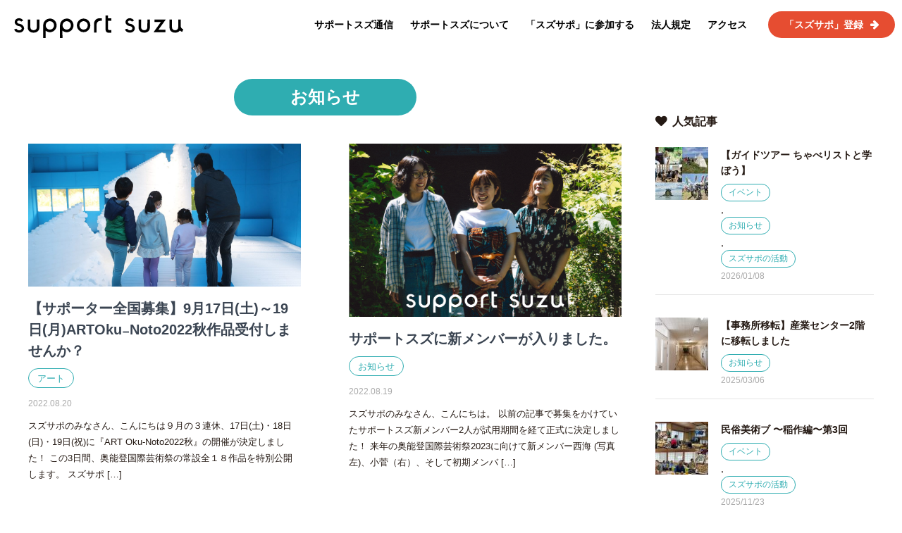

--- FILE ---
content_type: text/html; charset=UTF-8
request_url: https://support-suzu.jp/tag/%E3%81%8A%E7%9F%A5%E3%82%89%E3%81%9B/
body_size: 43224
content:
<!DOCTYPE HTML>
<html lang="ja" prefix="og: http://ogp.me/ns#">
<head>
	<meta charset="UTF-8">
	<title>お知らせ</title>
	<meta name="viewport" content="width=device-width,initial-scale=1.0">

<meta name='robots' content='max-image-preview:large' />
<meta name="keywords" content="" />
<meta name="description" content="" />
<meta name="robots" content="index" />
<meta property="fb:admins" content="supportsuzu" />
<meta property="og:title" content="" />
<meta property="og:type" content="" />
<meta property="og:description" content="" />
<meta property="og:url" content="" />
<meta property="og:image" content="" />
<meta property="og:locale" content="ja_JP" />
<meta property="og:site_name" content="サポートスズ" />
<link href="https://plus.google.com/" rel="publisher" />
<meta content="summary" name="twitter:card" />
<meta content="supportsuzu" name="twitter:site" />

<script type="text/javascript" id="wpp-js" src="https://support-suzu.jp/wp-content/plugins/wordpress-popular-posts/assets/js/wpp.min.js?ver=7.3.6" data-sampling="0" data-sampling-rate="100" data-api-url="https://support-suzu.jp/wp-json/wordpress-popular-posts" data-post-id="0" data-token="c0fd3b1659" data-lang="0" data-debug="0"></script>
<link rel="alternate" type="application/rss+xml" title="サポートスズ &raquo; お知らせ タグのフィード" href="https://support-suzu.jp/tag/%e3%81%8a%e7%9f%a5%e3%82%89%e3%81%9b/feed/" />
<style id='wp-img-auto-sizes-contain-inline-css' type='text/css'>
img:is([sizes=auto i],[sizes^="auto," i]){contain-intrinsic-size:3000px 1500px}
/*# sourceURL=wp-img-auto-sizes-contain-inline-css */
</style>
<link rel='stylesheet' id='font-awesome-css' href='https://support-suzu.jp/wp-content/themes/xeory_extension/lib/css/font-awesome.min.css?ver=6.9' type='text/css' media='all' />
<link rel='stylesheet' id='base-css-css' href='https://support-suzu.jp/wp-content/themes/xeory_extension/base.css?ver=6.9' type='text/css' media='all' />
<style id='wp-emoji-styles-inline-css' type='text/css'>

	img.wp-smiley, img.emoji {
		display: inline !important;
		border: none !important;
		box-shadow: none !important;
		height: 1em !important;
		width: 1em !important;
		margin: 0 0.07em !important;
		vertical-align: -0.1em !important;
		background: none !important;
		padding: 0 !important;
	}
/*# sourceURL=wp-emoji-styles-inline-css */
</style>
<style id='wp-block-library-inline-css' type='text/css'>
:root{--wp-block-synced-color:#7a00df;--wp-block-synced-color--rgb:122,0,223;--wp-bound-block-color:var(--wp-block-synced-color);--wp-editor-canvas-background:#ddd;--wp-admin-theme-color:#007cba;--wp-admin-theme-color--rgb:0,124,186;--wp-admin-theme-color-darker-10:#006ba1;--wp-admin-theme-color-darker-10--rgb:0,107,160.5;--wp-admin-theme-color-darker-20:#005a87;--wp-admin-theme-color-darker-20--rgb:0,90,135;--wp-admin-border-width-focus:2px}@media (min-resolution:192dpi){:root{--wp-admin-border-width-focus:1.5px}}.wp-element-button{cursor:pointer}:root .has-very-light-gray-background-color{background-color:#eee}:root .has-very-dark-gray-background-color{background-color:#313131}:root .has-very-light-gray-color{color:#eee}:root .has-very-dark-gray-color{color:#313131}:root .has-vivid-green-cyan-to-vivid-cyan-blue-gradient-background{background:linear-gradient(135deg,#00d084,#0693e3)}:root .has-purple-crush-gradient-background{background:linear-gradient(135deg,#34e2e4,#4721fb 50%,#ab1dfe)}:root .has-hazy-dawn-gradient-background{background:linear-gradient(135deg,#faaca8,#dad0ec)}:root .has-subdued-olive-gradient-background{background:linear-gradient(135deg,#fafae1,#67a671)}:root .has-atomic-cream-gradient-background{background:linear-gradient(135deg,#fdd79a,#004a59)}:root .has-nightshade-gradient-background{background:linear-gradient(135deg,#330968,#31cdcf)}:root .has-midnight-gradient-background{background:linear-gradient(135deg,#020381,#2874fc)}:root{--wp--preset--font-size--normal:16px;--wp--preset--font-size--huge:42px}.has-regular-font-size{font-size:1em}.has-larger-font-size{font-size:2.625em}.has-normal-font-size{font-size:var(--wp--preset--font-size--normal)}.has-huge-font-size{font-size:var(--wp--preset--font-size--huge)}.has-text-align-center{text-align:center}.has-text-align-left{text-align:left}.has-text-align-right{text-align:right}.has-fit-text{white-space:nowrap!important}#end-resizable-editor-section{display:none}.aligncenter{clear:both}.items-justified-left{justify-content:flex-start}.items-justified-center{justify-content:center}.items-justified-right{justify-content:flex-end}.items-justified-space-between{justify-content:space-between}.screen-reader-text{border:0;clip-path:inset(50%);height:1px;margin:-1px;overflow:hidden;padding:0;position:absolute;width:1px;word-wrap:normal!important}.screen-reader-text:focus{background-color:#ddd;clip-path:none;color:#444;display:block;font-size:1em;height:auto;left:5px;line-height:normal;padding:15px 23px 14px;text-decoration:none;top:5px;width:auto;z-index:100000}html :where(.has-border-color){border-style:solid}html :where([style*=border-top-color]){border-top-style:solid}html :where([style*=border-right-color]){border-right-style:solid}html :where([style*=border-bottom-color]){border-bottom-style:solid}html :where([style*=border-left-color]){border-left-style:solid}html :where([style*=border-width]){border-style:solid}html :where([style*=border-top-width]){border-top-style:solid}html :where([style*=border-right-width]){border-right-style:solid}html :where([style*=border-bottom-width]){border-bottom-style:solid}html :where([style*=border-left-width]){border-left-style:solid}html :where(img[class*=wp-image-]){height:auto;max-width:100%}:where(figure){margin:0 0 1em}html :where(.is-position-sticky){--wp-admin--admin-bar--position-offset:var(--wp-admin--admin-bar--height,0px)}@media screen and (max-width:600px){html :where(.is-position-sticky){--wp-admin--admin-bar--position-offset:0px}}

/*# sourceURL=wp-block-library-inline-css */
</style><style id='wp-block-heading-inline-css' type='text/css'>
h1:where(.wp-block-heading).has-background,h2:where(.wp-block-heading).has-background,h3:where(.wp-block-heading).has-background,h4:where(.wp-block-heading).has-background,h5:where(.wp-block-heading).has-background,h6:where(.wp-block-heading).has-background{padding:1.25em 2.375em}h1.has-text-align-left[style*=writing-mode]:where([style*=vertical-lr]),h1.has-text-align-right[style*=writing-mode]:where([style*=vertical-rl]),h2.has-text-align-left[style*=writing-mode]:where([style*=vertical-lr]),h2.has-text-align-right[style*=writing-mode]:where([style*=vertical-rl]),h3.has-text-align-left[style*=writing-mode]:where([style*=vertical-lr]),h3.has-text-align-right[style*=writing-mode]:where([style*=vertical-rl]),h4.has-text-align-left[style*=writing-mode]:where([style*=vertical-lr]),h4.has-text-align-right[style*=writing-mode]:where([style*=vertical-rl]),h5.has-text-align-left[style*=writing-mode]:where([style*=vertical-lr]),h5.has-text-align-right[style*=writing-mode]:where([style*=vertical-rl]),h6.has-text-align-left[style*=writing-mode]:where([style*=vertical-lr]),h6.has-text-align-right[style*=writing-mode]:where([style*=vertical-rl]){rotate:180deg}
/*# sourceURL=https://support-suzu.jp/wp-includes/blocks/heading/style.min.css */
</style>
<style id='wp-block-list-inline-css' type='text/css'>
ol,ul{box-sizing:border-box}:root :where(.wp-block-list.has-background){padding:1.25em 2.375em}
/*# sourceURL=https://support-suzu.jp/wp-includes/blocks/list/style.min.css */
</style>
<style id='wp-block-paragraph-inline-css' type='text/css'>
.is-small-text{font-size:.875em}.is-regular-text{font-size:1em}.is-large-text{font-size:2.25em}.is-larger-text{font-size:3em}.has-drop-cap:not(:focus):first-letter{float:left;font-size:8.4em;font-style:normal;font-weight:100;line-height:.68;margin:.05em .1em 0 0;text-transform:uppercase}body.rtl .has-drop-cap:not(:focus):first-letter{float:none;margin-left:.1em}p.has-drop-cap.has-background{overflow:hidden}:root :where(p.has-background){padding:1.25em 2.375em}:where(p.has-text-color:not(.has-link-color)) a{color:inherit}p.has-text-align-left[style*="writing-mode:vertical-lr"],p.has-text-align-right[style*="writing-mode:vertical-rl"]{rotate:180deg}
/*# sourceURL=https://support-suzu.jp/wp-includes/blocks/paragraph/style.min.css */
</style>
<style id='global-styles-inline-css' type='text/css'>
:root{--wp--preset--aspect-ratio--square: 1;--wp--preset--aspect-ratio--4-3: 4/3;--wp--preset--aspect-ratio--3-4: 3/4;--wp--preset--aspect-ratio--3-2: 3/2;--wp--preset--aspect-ratio--2-3: 2/3;--wp--preset--aspect-ratio--16-9: 16/9;--wp--preset--aspect-ratio--9-16: 9/16;--wp--preset--color--black: #000000;--wp--preset--color--cyan-bluish-gray: #abb8c3;--wp--preset--color--white: #ffffff;--wp--preset--color--pale-pink: #f78da7;--wp--preset--color--vivid-red: #cf2e2e;--wp--preset--color--luminous-vivid-orange: #ff6900;--wp--preset--color--luminous-vivid-amber: #fcb900;--wp--preset--color--light-green-cyan: #7bdcb5;--wp--preset--color--vivid-green-cyan: #00d084;--wp--preset--color--pale-cyan-blue: #8ed1fc;--wp--preset--color--vivid-cyan-blue: #0693e3;--wp--preset--color--vivid-purple: #9b51e0;--wp--preset--gradient--vivid-cyan-blue-to-vivid-purple: linear-gradient(135deg,rgb(6,147,227) 0%,rgb(155,81,224) 100%);--wp--preset--gradient--light-green-cyan-to-vivid-green-cyan: linear-gradient(135deg,rgb(122,220,180) 0%,rgb(0,208,130) 100%);--wp--preset--gradient--luminous-vivid-amber-to-luminous-vivid-orange: linear-gradient(135deg,rgb(252,185,0) 0%,rgb(255,105,0) 100%);--wp--preset--gradient--luminous-vivid-orange-to-vivid-red: linear-gradient(135deg,rgb(255,105,0) 0%,rgb(207,46,46) 100%);--wp--preset--gradient--very-light-gray-to-cyan-bluish-gray: linear-gradient(135deg,rgb(238,238,238) 0%,rgb(169,184,195) 100%);--wp--preset--gradient--cool-to-warm-spectrum: linear-gradient(135deg,rgb(74,234,220) 0%,rgb(151,120,209) 20%,rgb(207,42,186) 40%,rgb(238,44,130) 60%,rgb(251,105,98) 80%,rgb(254,248,76) 100%);--wp--preset--gradient--blush-light-purple: linear-gradient(135deg,rgb(255,206,236) 0%,rgb(152,150,240) 100%);--wp--preset--gradient--blush-bordeaux: linear-gradient(135deg,rgb(254,205,165) 0%,rgb(254,45,45) 50%,rgb(107,0,62) 100%);--wp--preset--gradient--luminous-dusk: linear-gradient(135deg,rgb(255,203,112) 0%,rgb(199,81,192) 50%,rgb(65,88,208) 100%);--wp--preset--gradient--pale-ocean: linear-gradient(135deg,rgb(255,245,203) 0%,rgb(182,227,212) 50%,rgb(51,167,181) 100%);--wp--preset--gradient--electric-grass: linear-gradient(135deg,rgb(202,248,128) 0%,rgb(113,206,126) 100%);--wp--preset--gradient--midnight: linear-gradient(135deg,rgb(2,3,129) 0%,rgb(40,116,252) 100%);--wp--preset--font-size--small: 13px;--wp--preset--font-size--medium: 20px;--wp--preset--font-size--large: 36px;--wp--preset--font-size--x-large: 42px;--wp--preset--spacing--20: 0.44rem;--wp--preset--spacing--30: 0.67rem;--wp--preset--spacing--40: 1rem;--wp--preset--spacing--50: 1.5rem;--wp--preset--spacing--60: 2.25rem;--wp--preset--spacing--70: 3.38rem;--wp--preset--spacing--80: 5.06rem;--wp--preset--shadow--natural: 6px 6px 9px rgba(0, 0, 0, 0.2);--wp--preset--shadow--deep: 12px 12px 50px rgba(0, 0, 0, 0.4);--wp--preset--shadow--sharp: 6px 6px 0px rgba(0, 0, 0, 0.2);--wp--preset--shadow--outlined: 6px 6px 0px -3px rgb(255, 255, 255), 6px 6px rgb(0, 0, 0);--wp--preset--shadow--crisp: 6px 6px 0px rgb(0, 0, 0);}:where(.is-layout-flex){gap: 0.5em;}:where(.is-layout-grid){gap: 0.5em;}body .is-layout-flex{display: flex;}.is-layout-flex{flex-wrap: wrap;align-items: center;}.is-layout-flex > :is(*, div){margin: 0;}body .is-layout-grid{display: grid;}.is-layout-grid > :is(*, div){margin: 0;}:where(.wp-block-columns.is-layout-flex){gap: 2em;}:where(.wp-block-columns.is-layout-grid){gap: 2em;}:where(.wp-block-post-template.is-layout-flex){gap: 1.25em;}:where(.wp-block-post-template.is-layout-grid){gap: 1.25em;}.has-black-color{color: var(--wp--preset--color--black) !important;}.has-cyan-bluish-gray-color{color: var(--wp--preset--color--cyan-bluish-gray) !important;}.has-white-color{color: var(--wp--preset--color--white) !important;}.has-pale-pink-color{color: var(--wp--preset--color--pale-pink) !important;}.has-vivid-red-color{color: var(--wp--preset--color--vivid-red) !important;}.has-luminous-vivid-orange-color{color: var(--wp--preset--color--luminous-vivid-orange) !important;}.has-luminous-vivid-amber-color{color: var(--wp--preset--color--luminous-vivid-amber) !important;}.has-light-green-cyan-color{color: var(--wp--preset--color--light-green-cyan) !important;}.has-vivid-green-cyan-color{color: var(--wp--preset--color--vivid-green-cyan) !important;}.has-pale-cyan-blue-color{color: var(--wp--preset--color--pale-cyan-blue) !important;}.has-vivid-cyan-blue-color{color: var(--wp--preset--color--vivid-cyan-blue) !important;}.has-vivid-purple-color{color: var(--wp--preset--color--vivid-purple) !important;}.has-black-background-color{background-color: var(--wp--preset--color--black) !important;}.has-cyan-bluish-gray-background-color{background-color: var(--wp--preset--color--cyan-bluish-gray) !important;}.has-white-background-color{background-color: var(--wp--preset--color--white) !important;}.has-pale-pink-background-color{background-color: var(--wp--preset--color--pale-pink) !important;}.has-vivid-red-background-color{background-color: var(--wp--preset--color--vivid-red) !important;}.has-luminous-vivid-orange-background-color{background-color: var(--wp--preset--color--luminous-vivid-orange) !important;}.has-luminous-vivid-amber-background-color{background-color: var(--wp--preset--color--luminous-vivid-amber) !important;}.has-light-green-cyan-background-color{background-color: var(--wp--preset--color--light-green-cyan) !important;}.has-vivid-green-cyan-background-color{background-color: var(--wp--preset--color--vivid-green-cyan) !important;}.has-pale-cyan-blue-background-color{background-color: var(--wp--preset--color--pale-cyan-blue) !important;}.has-vivid-cyan-blue-background-color{background-color: var(--wp--preset--color--vivid-cyan-blue) !important;}.has-vivid-purple-background-color{background-color: var(--wp--preset--color--vivid-purple) !important;}.has-black-border-color{border-color: var(--wp--preset--color--black) !important;}.has-cyan-bluish-gray-border-color{border-color: var(--wp--preset--color--cyan-bluish-gray) !important;}.has-white-border-color{border-color: var(--wp--preset--color--white) !important;}.has-pale-pink-border-color{border-color: var(--wp--preset--color--pale-pink) !important;}.has-vivid-red-border-color{border-color: var(--wp--preset--color--vivid-red) !important;}.has-luminous-vivid-orange-border-color{border-color: var(--wp--preset--color--luminous-vivid-orange) !important;}.has-luminous-vivid-amber-border-color{border-color: var(--wp--preset--color--luminous-vivid-amber) !important;}.has-light-green-cyan-border-color{border-color: var(--wp--preset--color--light-green-cyan) !important;}.has-vivid-green-cyan-border-color{border-color: var(--wp--preset--color--vivid-green-cyan) !important;}.has-pale-cyan-blue-border-color{border-color: var(--wp--preset--color--pale-cyan-blue) !important;}.has-vivid-cyan-blue-border-color{border-color: var(--wp--preset--color--vivid-cyan-blue) !important;}.has-vivid-purple-border-color{border-color: var(--wp--preset--color--vivid-purple) !important;}.has-vivid-cyan-blue-to-vivid-purple-gradient-background{background: var(--wp--preset--gradient--vivid-cyan-blue-to-vivid-purple) !important;}.has-light-green-cyan-to-vivid-green-cyan-gradient-background{background: var(--wp--preset--gradient--light-green-cyan-to-vivid-green-cyan) !important;}.has-luminous-vivid-amber-to-luminous-vivid-orange-gradient-background{background: var(--wp--preset--gradient--luminous-vivid-amber-to-luminous-vivid-orange) !important;}.has-luminous-vivid-orange-to-vivid-red-gradient-background{background: var(--wp--preset--gradient--luminous-vivid-orange-to-vivid-red) !important;}.has-very-light-gray-to-cyan-bluish-gray-gradient-background{background: var(--wp--preset--gradient--very-light-gray-to-cyan-bluish-gray) !important;}.has-cool-to-warm-spectrum-gradient-background{background: var(--wp--preset--gradient--cool-to-warm-spectrum) !important;}.has-blush-light-purple-gradient-background{background: var(--wp--preset--gradient--blush-light-purple) !important;}.has-blush-bordeaux-gradient-background{background: var(--wp--preset--gradient--blush-bordeaux) !important;}.has-luminous-dusk-gradient-background{background: var(--wp--preset--gradient--luminous-dusk) !important;}.has-pale-ocean-gradient-background{background: var(--wp--preset--gradient--pale-ocean) !important;}.has-electric-grass-gradient-background{background: var(--wp--preset--gradient--electric-grass) !important;}.has-midnight-gradient-background{background: var(--wp--preset--gradient--midnight) !important;}.has-small-font-size{font-size: var(--wp--preset--font-size--small) !important;}.has-medium-font-size{font-size: var(--wp--preset--font-size--medium) !important;}.has-large-font-size{font-size: var(--wp--preset--font-size--large) !important;}.has-x-large-font-size{font-size: var(--wp--preset--font-size--x-large) !important;}
/*# sourceURL=global-styles-inline-css */
</style>

<style id='classic-theme-styles-inline-css' type='text/css'>
/*! This file is auto-generated */
.wp-block-button__link{color:#fff;background-color:#32373c;border-radius:9999px;box-shadow:none;text-decoration:none;padding:calc(.667em + 2px) calc(1.333em + 2px);font-size:1.125em}.wp-block-file__button{background:#32373c;color:#fff;text-decoration:none}
/*# sourceURL=/wp-includes/css/classic-themes.min.css */
</style>
<link rel='stylesheet' id='wordpress-popular-posts-css-css' href='https://support-suzu.jp/wp-content/plugins/wordpress-popular-posts/assets/css/wpp.css?ver=7.3.6' type='text/css' media='all' />
<link rel='stylesheet' id='main-css-css' href='https://support-suzu.jp/wp-content/themes/xeory_extension_child/style.css?ver=6.9' type='text/css' media='all' />
<script type="text/javascript" src="https://support-suzu.jp/wp-includes/js/jquery/jquery.min.js?ver=3.7.1" id="jquery-core-js"></script>
<script type="text/javascript" src="https://support-suzu.jp/wp-includes/js/jquery/jquery-migrate.min.js?ver=3.4.1" id="jquery-migrate-js"></script>
<link rel="https://api.w.org/" href="https://support-suzu.jp/wp-json/" /><link rel="alternate" title="JSON" type="application/json" href="https://support-suzu.jp/wp-json/wp/v2/tags/107" /><link rel="EditURI" type="application/rsd+xml" title="RSD" href="https://support-suzu.jp/xmlrpc.php?rsd" />
<meta name="generator" content="WordPress 6.9" />
            <style id="wpp-loading-animation-styles">@-webkit-keyframes bgslide{from{background-position-x:0}to{background-position-x:-200%}}@keyframes bgslide{from{background-position-x:0}to{background-position-x:-200%}}.wpp-widget-block-placeholder,.wpp-shortcode-placeholder{margin:0 auto;width:60px;height:3px;background:#dd3737;background:linear-gradient(90deg,#dd3737 0%,#571313 10%,#dd3737 100%);background-size:200% auto;border-radius:3px;-webkit-animation:bgslide 1s infinite linear;animation:bgslide 1s infinite linear}</style>
            	<style type="text/css" id="xeory_extension-header-css">
				.site-title,
			.site-description {
				position: absolute;
				clip: rect(1px 1px 1px 1px); /* IE7 */
				clip: rect(1px, 1px, 1px, 1px);
			}
			
	
	</style>
	<link rel="icon" href="https://support-suzu.jp/wp-content/uploads/2020/08/cropped-noimage-1-32x32.jpg" sizes="32x32" />
<link rel="icon" href="https://support-suzu.jp/wp-content/uploads/2020/08/cropped-noimage-1-192x192.jpg" sizes="192x192" />
<link rel="apple-touch-icon" href="https://support-suzu.jp/wp-content/uploads/2020/08/cropped-noimage-1-180x180.jpg" />
<meta name="msapplication-TileImage" content="https://support-suzu.jp/wp-content/uploads/2020/08/cropped-noimage-1-270x270.jpg" />

<link rel='stylesheet' href='https://support-suzu.jp/wp-content/themes/xeory_extension_child/lib/css/swiper.min.css' type='text/css' media='all' />

<!-- Global site tag (gtag.js) - Google Analytics -->
<script async src="https://www.googletagmanager.com/gtag/js?id=UA-177187592-1"></script>
<script>
  window.dataLayer = window.dataLayer || [];
  function gtag(){dataLayer.push(arguments);}
  gtag('js', new Date());

  gtag('config', 'UA-177187592-1');
</script>
</head>

<body class="archive tag tag-107 wp-theme-xeory_extension wp-child-theme-xeory_extension_child  default" itemschope="itemscope" itemtype="http://schema.org/WebPage">

<header id="header">
  <h1 id="logo"><a href="/"><svg class="logo_svg" xmlns="http://www.w3.org/2000/svg" viewBox="0 0 341.25 45.03"><path d="M11.63,16.75l-2.07-.36c-2.26-.47-3.84-2.28-3.46-4S8.72,9.72,11,10.2a4.67,4.67,0,0,1,3.12,2.07L18.38,10A9.58,9.58,0,0,0,12,5.63c-4.94-1-9.74,1.58-10.7,5.81S3.59,19.93,8.6,21l2.07.36c3,.62,5,3,4.44,5.2A3.79,3.79,0,0,1,13,29a6.38,6.38,0,0,1-4.23.49,5.76,5.76,0,0,1-4.25-3.17L0,28a10.65,10.65,0,0,0,7.77,6,12.35,12.35,0,0,0,2.48.25,11.28,11.28,0,0,0,5.12-1.2,8.45,8.45,0,0,0,4.52-5.59C21,22.76,17.31,17.93,11.63,16.75Z"/><path d="M235.26,16.75l-2.07-.36c-2.26-.47-3.85-2.28-3.46-4s2.61-2.71,4.87-2.23a4.71,4.71,0,0,1,3.13,2.07L242,10a9.53,9.53,0,0,0-6.36-4.37c-4.94-1-9.73,1.58-10.7,5.81s2.27,8.49,7.29,9.53l2.07.36c3,.62,4.95,3,4.44,5.2A3.8,3.8,0,0,1,236.66,29a6.37,6.37,0,0,1-4.23.49,5.79,5.79,0,0,1-4.25-3.17L223.63,28a10.65,10.65,0,0,0,7.76,6,12.37,12.37,0,0,0,2.49.25,11.27,11.27,0,0,0,5.11-1.2,8.43,8.43,0,0,0,4.53-5.59C244.61,22.76,240.94,17.93,235.26,16.75Z"/><path d="M140.24,6.08a13.68,13.68,0,1,0,13.67,13.68A13.7,13.7,0,0,0,140.24,6.08Zm0,22.13a8.46,8.46,0,1,1,8.45-8.45A8.39,8.39,0,0,1,140.24,28.21Z"/><path d="M165.88,7.49c-1.79,1.36-4.5,4.11-4.5,8V34.28h5.11V18a7.2,7.2,0,0,1,7.26-7.3H177V5.48l-3.21,0C171,5.45,168,5.9,165.88,7.49Z"/><path d="M189.51,0h-5.09V26.57c0,4.3,1.66,7.77,5.55,7.79h6.25l0-5.23h-4.41a2.37,2.37,0,0,1-2.33-2.42v-16h6.78V5.49h-6.78Z"/><polygon points="283.26 8.13 283.26 12.93 296.32 12.93 281.41 33.47 305.26 33.47 305.26 28.67 291.13 28.67 306.1 8.13 283.26 8.13"/><path d="M106.19,6.08A13.71,13.71,0,0,0,92.53,19.66V45h5.06l-.1-14.76.21.17a13.67,13.67,0,1,0,8.5-24.36Zm0,22.13a8.46,8.46,0,1,1,8.46-8.45A8.39,8.39,0,0,1,106.19,28.21Z"/><path d="M72.16,6.08A13.71,13.71,0,0,0,58.49,19.66V45h5.06l-.1-14.76.22.18a13.67,13.67,0,1,0,8.5-24.37Zm0,22.13a8.46,8.46,0,1,1,8.45-8.45A8.39,8.39,0,0,1,72.16,28.21Z"/><path d="M268.92,23.34c0,3.62-2.55,6.15-6.35,6.15a6,6,0,0,1-6.25-6.15l0-15.28h-5v16.3c0,5.88,4.65,10,11.32,10S274,30.24,274,24.36V8.06h-5Z"/><path d="M45.81,23.32c0,3.63-2.63,6.16-6.56,6.16s-6.46-2.59-6.46-6.16L32.76,8H27.55V24.34c0,5.89,4.81,10,11.7,10S51,30.23,51,24.34V8H45.85Z"/><path d="M336.26,20.57V8.06h-5l0,9h0v6.29c0,3.62-2.56,6.15-6.36,6.15a5.94,5.94,0,0,1-6.24-6.15l0-15.28h-5v16.3c0,5.88,4.65,10,11.31,10,4.26,0,7.69-1.66,9.64-4.37a13.38,13.38,0,0,0,1.15,1,9.44,9.44,0,0,0,3.65,1.62l1.94-5.17A7.17,7.17,0,0,1,336.26,20.57Z"/></svg></a></h1>
  <div class="nav-button">
    <span></span>
    <span></span>
    <span></span>
  </div>
  <nav class="nav-wrap">
    <ul class="nav">
      <li><a href="https://support-suzu.jp/blog/">サポートスズ通信</a></li>
      <li><a href="https://support-suzu.jp#about">サポートスズについて</a></li>
      <li><a href="https://support-suzu.jp/suzusapo/">「スズサポ」に参加する</a></li>
      <li><a href="https://support-suzu.jp/info/">法人規定</a></li>
      <li><a href="https://support-suzu.jp#access">アクセス</a></li>
      <li class="btn-link head-entry modal"><a href="https://support-suzu.jp#entry" class="btn-link_inner">「スズサポ」登録</a></li>
      <li class="btn-link head-to-top"><a href="https://support-suzu.jp/" class="btn-link_inner">トップに戻る</a></li>
    </ul>
  </nav>

 <div class="btn-link head-entry"><a href="https://support-suzu.jp#entry" class="btn-link_inner">「スズサポ」登録</a></div>
</div>
</header>



<div id="content">

<div class="wrap">

  <div id="main" class="col-md-8" role="main">
    <div class="main-inner">

    <h1 class="post-title cat-title" >お知らせ</h1>

    <div class="post-loop-wrap">

    
        <article id="post-438" class="post-438 post type-post status-publish format-standard has-post-thumbnail hentry category-2 category-10 category-3 category-4 tag-107 tag-108 firstpost">

      <header class="post-header">

            <div class="post-thumbnail">
        <a href="https://support-suzu.jp/artokunoto2022/" rel="nofollow"><img width="1200" height="630" src="https://support-suzu.jp/wp-content/uploads/2022/08/No.12_山本基_mini-1200x630.jpg" class="attachment-big_thumbnail size-big_thumbnail wp-post-image" alt="" decoding="async" /></a>
      </div>
      
        <div class="cat-name">
        <h2 class="post-title"><a href="https://support-suzu.jp/artokunoto2022/">【サポーター全国募集】9月17日(土)～19日(月)ARTOku₋Noto2022秋作品受付しませんか？</a></h2>
          <span>
            アート          </span>
        </div>
      </header>

      <div class="post-meta-area">
        <ul class="post-meta list-inline">
          <li class="date">2022.08.20</li>
        </ul>
      </div>



      <section class="post-content">
        <p>スズサポのみなさん、こんにちは９月の３連休、17日(土)・18日(日)・19日(祝)に『ART Oku-Noto2022秋』の開催が決定しました！ この3日間、奥能登国際芸術祭の常設全１８作品を特別公開します。 スズサポ [&hellip;]</p>
      </section>

    </article>

        <article id="post-430" class="post-430 post type-post status-publish format-standard has-post-thumbnail hentry category-3 tag-107">

      <header class="post-header">

            <div class="post-thumbnail">
        <a href="https://support-suzu.jp/newsaposuzu/" rel="nofollow"><img width="990" height="630" src="https://support-suzu.jp/wp-content/uploads/2022/08/supportsuzu_image_v2-990x630.png" class="attachment-big_thumbnail size-big_thumbnail wp-post-image" alt="" decoding="async" loading="lazy" /></a>
      </div>
      
        <div class="cat-name">
        <h2 class="post-title"><a href="https://support-suzu.jp/newsaposuzu/">サポートスズに新メンバーが入りました。</a></h2>
          <span>
            お知らせ          </span>
        </div>
      </header>

      <div class="post-meta-area">
        <ul class="post-meta list-inline">
          <li class="date">2022.08.19</li>
        </ul>
      </div>



      <section class="post-content">
        <p>スズサポのみなさん、こんにちは。 以前の記事で募集をかけていたサポートスズ新メンバー2人が試用期間を経て正式に決定しました！ 来年の奥能登国際芸術祭2023に向けて新メンバー西海 (写真左)、小菅（右）、そして初期メンバ [&hellip;]</p>
      </section>

    </article>

    

    </div><!-- /post-loop-wrap -->



    </div><!-- /main-inner -->
  </div><!-- /main -->

  <div id="side" class="col-md-4" role="complementary" itemscope="itemscope" itemtype="http://schema.org/WPSideBar">
    <div class="side-inner">
      <div class="side-widget-area">
        
      <div id="block-2" class="widget_block side-widget"><div class="side-widget-inner"><div class="popular-posts"><h4 class="side-title"><span class="side-title-inner">人気記事</span></h4><ul class="wpp-list">
<li><div class="ppthumb"><a href="https://support-suzu.jp/%e3%80%90%e3%82%ac%e3%82%a4%e3%83%89%e3%83%84%e3%82%a2%e3%83%bc-%e3%81%a1%e3%82%83%e3%81%b9%e3%83%aa%e3%82%b9%e3%83%88%e3%81%a8%e5%ad%a6%e3%81%bc%e3%81%86%e3%80%91/" target="_self"><img src="https://support-suzu.jp/wp-content/uploads/wordpress-popular-posts/2188-featured-75x75.jpg" width="75" height="75" alt="" class="wpp-thumbnail wpp_featured wpp_cached_thumb" decoding="async" loading="lazy"></a></div><div class="ppinfo"><a href="https://support-suzu.jp/%e3%80%90%e3%82%ac%e3%82%a4%e3%83%89%e3%83%84%e3%82%a2%e3%83%bc-%e3%81%a1%e3%82%83%e3%81%b9%e3%83%aa%e3%82%b9%e3%83%88%e3%81%a8%e5%ad%a6%e3%81%bc%e3%81%86%e3%80%91/" class="wpp-post-title" target="_self">【ガイドツアー ちゃべリストと学ぼう】</a><a href="https://support-suzu.jp/category/%e3%82%a4%e3%83%99%e3%83%b3%e3%83%88/" class="wpp-taxonomy category category-10">イベント</a>, <a href="https://support-suzu.jp/category/%e3%81%8a%e7%9f%a5%e3%82%89%e3%81%9b/" class="wpp-taxonomy category category-3">お知らせ</a>, <a href="https://support-suzu.jp/category/%e3%82%b9%e3%82%ba%e3%82%b5%e3%83%9d%e3%81%ae%e6%b4%bb%e5%8b%95/" class="wpp-taxonomy category category-4">スズサポの活動</a><span class="ppdate">2026/01/08</span></div></li>
<li><div class="ppthumb"><a href="https://support-suzu.jp/20250306-2/" target="_self"><img src="https://support-suzu.jp/wp-content/uploads/wordpress-popular-posts/2086-featured-75x75.jpg" width="75" height="75" alt="" class="wpp-thumbnail wpp_featured wpp_cached_thumb" decoding="async" loading="lazy"></a></div><div class="ppinfo"><a href="https://support-suzu.jp/20250306-2/" class="wpp-post-title" target="_self">【事務所移転】産業センター2階に移転しました</a><a href="https://support-suzu.jp/category/%e3%81%8a%e7%9f%a5%e3%82%89%e3%81%9b/" class="wpp-taxonomy category category-3">お知らせ</a><span class="ppdate">2025/03/06</span></div></li>
<li><div class="ppthumb"><a href="https://support-suzu.jp/%e6%b0%91%e4%bf%97%e7%be%8e%e8%a1%93%e3%83%96-%e3%80%9c%e7%a8%b2%e4%bd%9c%e7%b7%a8%e3%80%9c%e7%ac%ac3%e5%9b%9e/" target="_self"><img src="https://support-suzu.jp/wp-content/uploads/wordpress-popular-posts/2175-featured-75x75.jpg" width="75" height="75" alt="" class="wpp-thumbnail wpp_featured wpp_cached_thumb" decoding="async" loading="lazy"></a></div><div class="ppinfo"><a href="https://support-suzu.jp/%e6%b0%91%e4%bf%97%e7%be%8e%e8%a1%93%e3%83%96-%e3%80%9c%e7%a8%b2%e4%bd%9c%e7%b7%a8%e3%80%9c%e7%ac%ac3%e5%9b%9e/" class="wpp-post-title" target="_self">民俗美術ブ 〜稲作編〜第3回</a><a href="https://support-suzu.jp/category/%e3%82%a4%e3%83%99%e3%83%b3%e3%83%88/" class="wpp-taxonomy category category-10">イベント</a>, <a href="https://support-suzu.jp/category/%e3%82%b9%e3%82%ba%e3%82%b5%e3%83%9d%e3%81%ae%e6%b4%bb%e5%8b%95/" class="wpp-taxonomy category category-4">スズサポの活動</a><span class="ppdate">2025/11/23</span></div></li>
<li><div class="ppthumb"><a href="https://support-suzu.jp/newsaposuzu/" target="_self"><img src="https://support-suzu.jp/wp-content/uploads/wordpress-popular-posts/430-featured-75x75.png" width="75" height="75" alt="" class="wpp-thumbnail wpp_featured wpp_cached_thumb" decoding="async" loading="lazy"></a></div><div class="ppinfo"><a href="https://support-suzu.jp/newsaposuzu/" class="wpp-post-title" target="_self">サポートスズに新メンバーが入りました。</a><a href="https://support-suzu.jp/category/%e3%81%8a%e7%9f%a5%e3%82%89%e3%81%9b/" class="wpp-taxonomy category category-3">お知らせ</a><span class="ppdate">2022/08/19</span></div></li>
<li><div class="ppthumb"><a href="https://support-suzu.jp/2025-05-01/" target="_self"><img src="https://support-suzu.jp/wp-content/uploads/wordpress-popular-posts/749-featured-75x75.png" width="75" height="75" alt="" class="wpp-thumbnail wpp_featured wpp_cached_thumb" decoding="async" loading="lazy"></a></div><div class="ppinfo"><a href="https://support-suzu.jp/2025-05-01/" class="wpp-post-title" target="_self">【潮騒レストラン再開のお知らせ】</a><a href="https://support-suzu.jp/category/%e3%81%8a%e7%9f%a5%e3%82%89%e3%81%9b/" class="wpp-taxonomy category category-3">お知らせ</a><span class="ppdate">2025/05/01</span></div></li>

</ul></div></div></div><div id="categories-2" class="widget_categories side-widget"><div class="side-widget-inner"><h4 class="side-title"><span class="side-title-inner">カテゴリー</span></h4>
			<ul>
					<li class="cat-item cat-item-2"><a href="https://support-suzu.jp/category/%e3%82%a2%e3%83%bc%e3%83%88/">アート</a>
</li>
	<li class="cat-item cat-item-10"><a href="https://support-suzu.jp/category/%e3%82%a4%e3%83%99%e3%83%b3%e3%83%88/">イベント</a>
</li>
	<li class="cat-item cat-item-3"><a href="https://support-suzu.jp/category/%e3%81%8a%e7%9f%a5%e3%82%89%e3%81%9b/">お知らせ</a>
</li>
	<li class="cat-item cat-item-4"><a href="https://support-suzu.jp/category/%e3%82%b9%e3%82%ba%e3%82%b5%e3%83%9d%e3%81%ae%e6%b4%bb%e5%8b%95/">スズサポの活動</a>
</li>
	<li class="cat-item cat-item-5"><a href="https://support-suzu.jp/category/%e3%82%b9%e3%82%ba%e6%9a%ae%e3%82%89%e3%81%97/">スズ暮らし</a>
</li>
	<li class="cat-item cat-item-1"><a href="https://support-suzu.jp/category/%e6%9c%aa%e5%88%86%e9%a1%9e/">未分類</a>
</li>
			</ul>

			</div></div><div id="search-2" class="widget_search side-widget"><div class="side-widget-inner"><form role="search" method="get" id="searchform" action="https://support-suzu.jp/" >
  <div>
  <input type="text" value="" name="s" id="s" />
  <button type="submit" id="searchsubmit"></button>
  </div>
  </form></div></div>      
      </div><!-- //side-widget-area -->
      
    </div>
  </div><!-- /side -->
  
</div><!-- /wrap -->

</div><!-- /content -->

<footer id="footer">
  <div class="footer-01">
    <div class="wrap">

      <div id="footer-brand-area" class="row">
        <div class="footer-logo">
                  <a href="/"><img src="https://support-suzu.jp/wp-content/themes/xeory_extension_child/images/logo_white.png" alt="サポートスズ" /></a>
                </div>
      </div><!-- /footer-brand-area -->

      <div id="footer-content-area" class="row">
        <div id="footer-list-area" class="gr8">
          <div class="row">
              <div class="sns-wrap gr5">
                <ul>
                    <li><a href="https://www.facebook.com/supportsuzu/" target="_blank"><img src="https://support-suzu.jp/wp-content/themes/xeory_extension_child/images/facebook_white.png"></a></li>
                    <li><a href="https://www.instagram.com/supportsuzu/" target="_blank"><img src="https://support-suzu.jp/wp-content/themes/xeory_extension_child/images/Instagram_white.png"></a></li>
                    <li><a href="https://twitter.com/supportsuzu"><img src="https://support-suzu.jp/wp-content/themes/xeory_extension_child/images/Twitter_white.png"></a></li>
                </ul>
              </div>
              <nav class="footer-nav-wrap">
                <ul class="footer-nav">
                <li><a href="https://support-suzu.jp/blog/">サポートスズ通信</a></li>
                <li><a href="https://support-suzu.jp#about">サポートスズについて</a></li>
                <li><a href="https://support-suzu.jp/suzusapo/">「スズサポ」に参加する</a></li>
                <li><a href="https://support-suzu.jp/info/">法人規定</a></li>
                <li><a href="https://support-suzu.jp#access">アクセス</a></li>
                </ul>
              </nav>
          </div>
        </div>
      </div>



    </div><!-- /wrap -->
  </div><!-- /footer-01 -->
  <div class="footer-02">
    <div class="wrap">
      <p class="footer-copy">
        © Copyright 2026 サポートスズ. All rights reserved.
      </p>
    </div><!-- /wrap -->
  </div><!-- /footer-02 -->

  <div class="footer-03">
    <div class="wrap">
      <ul>
        <li><a href="https://www.kyuplat.com/" target="_blank"><img src="https://support-suzu.jp/wp-content/themes/xeory_extension_child/images/other_symbol_banner_195x60.png" width="195" height="60" border="0" alt="舞い上がれ 社会を変える みんなの力 休眠預金活用事業 休眠預金活用プラットフォーム Kyu-Plat 詳しくはこちら！"></a></li>
      </ul>
    </div><!-- /wrap -->
  </div><!-- /footer-02 -->

</footer>

<!--<a href="#" class="pagetop"><span><i class="fa fa-angle-up"></i></span></a>-->
<script type="speculationrules">
{"prefetch":[{"source":"document","where":{"and":[{"href_matches":"/*"},{"not":{"href_matches":["/wp-*.php","/wp-admin/*","/wp-content/uploads/*","/wp-content/*","/wp-content/plugins/*","/wp-content/themes/xeory_extension_child/*","/wp-content/themes/xeory_extension/*","/*\\?(.+)"]}},{"not":{"selector_matches":"a[rel~=\"nofollow\"]"}},{"not":{"selector_matches":".no-prefetch, .no-prefetch a"}}]},"eagerness":"conservative"}]}
</script>
<script src="https://apis.google.com/js/platform.js" async defer>
  {lang: 'ja'}
</script><script type="text/javascript" src="https://support-suzu.jp/wp-content/themes/xeory_extension/lib/js/app.js?ver=6.9" id="app-js"></script>
<script type="text/javascript" src="https://support-suzu.jp/wp-content/themes/xeory_extension/lib/js/jquery.pagetop.js?ver=6.9" id="pagetop-js"></script>
<script type="text/javascript" src="https://support-suzu.jp/wp-content/themes/xeory_extension/lib/js/jquery.table-scroll.js?ver=6.9" id="table-scroll-js"></script>
<script id="wp-emoji-settings" type="application/json">
{"baseUrl":"https://s.w.org/images/core/emoji/17.0.2/72x72/","ext":".png","svgUrl":"https://s.w.org/images/core/emoji/17.0.2/svg/","svgExt":".svg","source":{"concatemoji":"https://support-suzu.jp/wp-includes/js/wp-emoji-release.min.js?ver=6.9"}}
</script>
<script type="module">
/* <![CDATA[ */
/*! This file is auto-generated */
const a=JSON.parse(document.getElementById("wp-emoji-settings").textContent),o=(window._wpemojiSettings=a,"wpEmojiSettingsSupports"),s=["flag","emoji"];function i(e){try{var t={supportTests:e,timestamp:(new Date).valueOf()};sessionStorage.setItem(o,JSON.stringify(t))}catch(e){}}function c(e,t,n){e.clearRect(0,0,e.canvas.width,e.canvas.height),e.fillText(t,0,0);t=new Uint32Array(e.getImageData(0,0,e.canvas.width,e.canvas.height).data);e.clearRect(0,0,e.canvas.width,e.canvas.height),e.fillText(n,0,0);const a=new Uint32Array(e.getImageData(0,0,e.canvas.width,e.canvas.height).data);return t.every((e,t)=>e===a[t])}function p(e,t){e.clearRect(0,0,e.canvas.width,e.canvas.height),e.fillText(t,0,0);var n=e.getImageData(16,16,1,1);for(let e=0;e<n.data.length;e++)if(0!==n.data[e])return!1;return!0}function u(e,t,n,a){switch(t){case"flag":return n(e,"\ud83c\udff3\ufe0f\u200d\u26a7\ufe0f","\ud83c\udff3\ufe0f\u200b\u26a7\ufe0f")?!1:!n(e,"\ud83c\udde8\ud83c\uddf6","\ud83c\udde8\u200b\ud83c\uddf6")&&!n(e,"\ud83c\udff4\udb40\udc67\udb40\udc62\udb40\udc65\udb40\udc6e\udb40\udc67\udb40\udc7f","\ud83c\udff4\u200b\udb40\udc67\u200b\udb40\udc62\u200b\udb40\udc65\u200b\udb40\udc6e\u200b\udb40\udc67\u200b\udb40\udc7f");case"emoji":return!a(e,"\ud83e\u1fac8")}return!1}function f(e,t,n,a){let r;const o=(r="undefined"!=typeof WorkerGlobalScope&&self instanceof WorkerGlobalScope?new OffscreenCanvas(300,150):document.createElement("canvas")).getContext("2d",{willReadFrequently:!0}),s=(o.textBaseline="top",o.font="600 32px Arial",{});return e.forEach(e=>{s[e]=t(o,e,n,a)}),s}function r(e){var t=document.createElement("script");t.src=e,t.defer=!0,document.head.appendChild(t)}a.supports={everything:!0,everythingExceptFlag:!0},new Promise(t=>{let n=function(){try{var e=JSON.parse(sessionStorage.getItem(o));if("object"==typeof e&&"number"==typeof e.timestamp&&(new Date).valueOf()<e.timestamp+604800&&"object"==typeof e.supportTests)return e.supportTests}catch(e){}return null}();if(!n){if("undefined"!=typeof Worker&&"undefined"!=typeof OffscreenCanvas&&"undefined"!=typeof URL&&URL.createObjectURL&&"undefined"!=typeof Blob)try{var e="postMessage("+f.toString()+"("+[JSON.stringify(s),u.toString(),c.toString(),p.toString()].join(",")+"));",a=new Blob([e],{type:"text/javascript"});const r=new Worker(URL.createObjectURL(a),{name:"wpTestEmojiSupports"});return void(r.onmessage=e=>{i(n=e.data),r.terminate(),t(n)})}catch(e){}i(n=f(s,u,c,p))}t(n)}).then(e=>{for(const n in e)a.supports[n]=e[n],a.supports.everything=a.supports.everything&&a.supports[n],"flag"!==n&&(a.supports.everythingExceptFlag=a.supports.everythingExceptFlag&&a.supports[n]);var t;a.supports.everythingExceptFlag=a.supports.everythingExceptFlag&&!a.supports.flag,a.supports.everything||((t=a.source||{}).concatemoji?r(t.concatemoji):t.wpemoji&&t.twemoji&&(r(t.twemoji),r(t.wpemoji)))});
//# sourceURL=https://support-suzu.jp/wp-includes/js/wp-emoji-loader.min.js
/* ]]> */
</script>

<script type="text/javascript" src="https://support-suzu.jp/wp-content/themes/xeory_extension_child/lib/js/swiper.min.js"></script>
<script src="https://support-suzu.jp/wp-content/themes/xeory_extension_child/lib/js/ofi.min.js"></script>
<script>
(function($){

$(function() {
    $("#header-fnav").hide();
  $("#header-fnav-area").hover(function(){
    $("#header-fnav").fadeIn('fast');
  }, function(){
    $("#header-fnav").fadeOut('fast');
  });
});


// グローバルナビ-サブメニュー
$(function(){
  $(".sub-menu").css('display', 'none');
  $("#gnav-ul li").hover(function(){
    $(this).children('ul').fadeIn('fast');
  }, function(){
    $(this).children('ul').fadeOut('fast');
  });
});

// トップページメインビジュアル
$(function(){
  h = $(window).height();
  hp = h * .3;
  $('#main_visual').css('height', h + 'px');
  $('#main_visual .wrap').css('padding-top', hp + 'px');
});

$(function(){
	if(window.innerWidth < 768) {
  h = $(window).height();
  hp = h * .2;
  $('#main_visual').css('height', h + 'px');
  $('#main_visual .wrap').css('padding-top', hp + 'px');
	}
});

// sp-nav
$(function(){
  var header_h = $('#header').height();
  $('#gnav-sp').hide();

    $(window).resize(function(){
      var w = $(window).width();
      var x = 991;
      if (w >= x) {
          $('#gnav-sp').hide();
      }
  });

  $('#gnav-sp').css('top', header_h);
  $('#header-nav-btn a').click(function(){
    $('#gnav-sp').slideToggle();
    $('body').append('<p class="dummy"></p>');
  });
  $('body').on('click touchend', '.dummy', function() {
    $('#gnav-sp').slideUp();
    $('p.dummy').remove();
    return false;
  });
});

})(jQuery);

</script>
<script>
(function($){
$('.nav-button').on('click',function(){
  if( $(this).hasClass('active') ){
    $(this).removeClass('active');
    $('.nav-wrap').addClass('close').removeClass('open');
  }else {
    $(this).addClass('active');
    $('.nav-wrap').addClass('open').removeClass('close'); 
  }
});
})(jQuery);
</script>
<script>
    var swiper = new Swiper('.swiper-container', {
        slidesPerView: 1,
        loop: true,
        autoplay: {
        delay: 4000,
        disableOnInteraction: false,
        },
        speed: 1500,
        effect: 'fade',
        crossFade: false
    });
  </script>
<script>
jQuery(function($){
  var $win = $(window),
      $header = $('#header'),
      animationClass = 'header-default';
      imgHeight = $('#main_visual,.page_main_visual').outerHeight(),

  $win.on('load scroll', function() {
    var value = $(this).scrollTop();
    if ( value > 100 ) {
      $header.addClass(animationClass);
    } else {
      $header.removeClass(animationClass);
    }
  });
});
  </script>
<script>
    objectFitImages();
</script>
</body>
</html>




--- FILE ---
content_type: text/css
request_url: https://support-suzu.jp/wp-content/themes/xeory_extension_child/style.css?ver=6.9
body_size: 84095
content:
@charset "UTF-8";
/*
Theme Name: xeory_extension_child
Template: xeory_extension
*/l
/* all display
-------------------------------------------------- */
p {
  line-height: 2em;
}
.wrap { width: 1200px; box-sizing: border-box; margin: 0 auto; *zoom: 1;}
.wrap:before { display: inline-table;}
.wrap:after { content: ""; display: block; clear: both;}
.page-info .wrap {
  width: 100%;
  display: flex;
  flex-wrap: wrap;
  justify-content: space-between;
}

#main,#main_suzusapo { width: 100%; float: left;}

.main-inner { margin-right: 358px;}

#side { width: 310px;  float: left;  margin-left: -310px; margin-top: 40px;}

.left-content #main {  width: 100%;  float: left;}
.left-content .main-inner {  margin-right: 358px;  margin-left: 0;}
.left-content #side {  width: 310px;  float: left;  margin-left: -310px;}

.right-content #main {  width: 100%;  float: left;}
.right-content .main-inner {  margin-left: 358px;  margin-right: 0;}
.right-content #side {  width: 310px;  float: left;  margin-left: -100%;}

/*.one-column #content .wrap {  width: 1000px;}*/
.one-column #content .wrap #main {  width: 100%;  float: none;}
.one-column #content .wrap #main .main-inner {  width: 100%;  margin: 0;}
.one-column #content .wrap #side {  display: none;}

.ofi {font-family: 'object-fit: cover;'; object-fit: cover;}

/* table
-------------------------------------------------- */
table {  width: 100% !important;}

table td, table th {  word-break: break-all;  text-align: left;}

/* ----------------------------------------
* レスポンシブ
* ~ / 1200px / 991px / 767px
* desctop / laptop / tablet / phone
---------------------------------------- */
@media screen and (max-width: 1200px) {
  /* laptop */
  .wrap,  /*.one-column #content .wrap*/ { margin-left: 36px; margin-right: 36px; width: auto;  }
  .main-inner { margin-right: 346px; box-sizing: border-box;  }
  .blog .wrap,.single .wrap,.archive .wrap,.category .wrap { width: 90%; }

  /* laptop end */
}
@media screen and (max-width: 991px) {
  /* tablet */
  .wrap,  /*.one-column #content .wrap*/ { margin-left: 24px; margin-right: 24px; }
  #main,  .main-inner,  #side { float: none; width: 100%; margin-left: 0; margin-right: 0;}

  .left-content #main, .right-content #main { float: none; }
  .left-content .main-inner, .right-content .main-inner { margin-right: 0; margin-left: 0; width: 100%;  }
  .left-content #side, .right-content #side { width: 100%; float: none; margin: 0; }

  #side { padding-top: 42px; }

  /* tablet end */
}
@media screen and (max-width: 767px) {
  /* phone */
  .wrap, /*.one-column #content .wrap*/ { margin-left: 12px; margin-right: 12px; }

  /* phone end */
}
/* ----------------------------------------
* フォント設定
---------------------------------------- */
/* ----------------------------------------
* all
---------------------------------------- */
body {
  background: unset;
  color: #241913;
}

a {
  text-decoration: none;
  color: #2fadb1;
}
a:hover {
  opacity: 0.5;
}
.wp-block-pullquote.alignleft, .wp-block-pullquote.alignright {
    max-width: 100%;
    text-align: left;
    margin-bottom: 0;
    padding: 1em;
}
.wp-block-pullquote.alignleft p, .wp-block-pullquote.alignright p {
    font-size: 17px; margin-bottom: 0;
}
.wp-block-image figcaption { color: #5e6265; font-size: 0.9em;}
article ul li,article ol li { line-height: 2em; font-size: 1.1em; }

/* form
---------------------------------------- */
form input[type="submit"],
form button {
  background: #3B4552;
  color: #fff;
}
form input[type="submit"]:hover,
form button:hover {
  cursor: pointer;
}

/* ----------------------------------------
* header
---------------------------------------- */
#header {
  padding: 0;
  overflow: visible;
}
.header-default {
  background-color: rgba(255,255,255,.9);
  transition: .3s;
}
#header #logo {
  float: left;
  font-size: 24px;
  padding: 0;
  line-height: 32px;
  width: 240px;
}
#header #logo svg {
  max-height: 76px;
  fill: #000;
 margin-top: 6px;
 margin-bottom: -4px;
}
#header a {
  color: #000;
}
.front_fv_logo {
  max-height: 76px;
  fill: #fff;
}
.front_fv_nav {
  color: #fff;
}

/* ----------------------------------------
* breadcrumb
---------------------------------------- */
.breadcrumb-area {
  background: #fff;
  border-bottom: 1px solid #e5e5e5;
}
.breadcrumb-area .wrap {
  padding: 10px 0;
}

.breadcrumb {
  margin: 0;
  margin-left: -10px;
  overflow: hidden;
  font-size: 13px;
  padding: 0;
  line-height: 22px;
}
.breadcrumb li {
  float: left;
  margin-left: 10px;
}
.breadcrumb li a {
  text-decoration: none;
}
.breadcrumb li a:hover {
  text-decoration: underline;
}

/* ----------------------------------------
* gloval nav & primary nav
---------------------------------------- */
#header-right { height: 92px; float: right;}
#header { display: flex; justify-content: space-between; padding: 16px 20px; width: 100%; z-index: 10000; position: fixed; top: 0;}
#header a { font-weight: bold; }
.nav-button { display: none;}
.nav a { text-decoration: none; font-size: 14px; }
.nav li { display: inline-block; margin: 0 10px; }
.nav-wrap.open { display: block;}
.nav-wrap.close { display: none;}
/*.swiper-container {
  margin-top: -72px;
}*/
.nav li.modal {display: none;}
.swiper-wrapper { margin: 0;}
li.swiper-slide.swiper-slide-active { opacity: 1 !important;}
.swiper-slide img { object-fit: cover; width: 100%; height: 80vh; }

@media screen and (min-width: 991px) {
  .nav-wrap { display: block !important; padding: 6px 0 3px; margin-right: 190px; }
}

.content { padding: 20px;}

@media screen and (max-width: 990px) {
  .nav-button { display: block; cursor: pointer; }
  .nav-wrap { position: fixed; left: 0; top: 0; display: none; z-index: 10; background-color: rgba(255,255,255,.95); width: 100%; height: 100%;}
  .nav-wrap .nav { height: 100%; position: relative; overflow-x: hidden; overflow-y: auto; }
  .nav-wrap .nav li { display: block; margin: 2em auto; width: 60%; border: 2px solid; border-radius: 12px;}
  .nav-wrap .nav li a { display: block; font-size: 16px; padding: 1rem;}
  .nav-wrap .nav li a:hover { background: #2fadb1; opacity: 1; border-radius: 11px; color:#fff !important;}
  .nav-wrap .nav li.head-entry a:hover { background: #E64D31; opacity: .5; border-radius: 30px;}
  .nav-wrap .nav li.head-to-top a:hover { background: #2bb6bd; opacity: .5; border-radius: 30px;}

  /*メニューボタンのエフェクト*/
  .nav-button,.nav-button span { display: inline-block; transition: all 0.4s; box-sizing: border-box;  }
  .nav-button { z-index: 20; position: relative; width: 32px; height: 32px; margin: 10px;  }
  .nav-button span { position: absolute; left: 0; width: 100%; height: 4px; background-color: #000; border-radius: 4px;  }
  .nav-button span:nth-of-type(1) { top: 0;  }
  .nav-button span:nth-of-type(2) { top: 14px;  }
  .nav-button span:nth-of-type(3) { bottom: 0;  }
  .nav-button.active span:nth-of-type(1) { -webkit-transform: translateY(13px) rotate(45deg); transform: translateY(13px) rotate(45deg);  }
  .nav-button.active span:nth-of-type(2) { opacity: 0;  }
  .nav-button.active span:nth-of-type(3) { -webkit-transform: translateY(-16px) rotate(-45deg); transform: translateY(-15px) rotate(-45deg);  }
  .nav li.modal {display: block;}
}


/* ----------------------------------------
* content
---------------------------------------- */
#content {
  padding: 52px 0;
  /* キャプション */
}
.archive #content, .category #content,.post #content,.single #content,#content.blog {
 padding: 112px 0;
}
#content .wrap {
  overflow: visible;
}
#content .wp-caption {
  max-width: 100%;
  border: 1px solid #e5e5e5;
  text-align: center;
  padding: 5px;
  margin-bottom: 12px;
}
#content .wp-caption-text {
  padding: 12px 16px;
  margin-bottom: 0;
  text-align: center;
}

/* ----------------------------------------
* frontpage
---------------------------------------- */
body.home #content {
  padding-bottom: 0;
}
body.home #main,body.page .suzusapo #main {
  width: 100%;
  margin: 0;
  float: none;
}
body.home .main-inner,body.page .suzusapo .main-inner {
  margin: 0;
}
body.home .wrap {
  width: 1200px;
  margin: 0 auto;
}
body.home #main_visual {
  background-color: #41BAA4;
  background-image: -webkit-linear-gradient(bottom right, #41baa4, #42a994);
  background-image: linear-gradient(to top left, #41baa4, #42a994);
  color: #fff;
  text-align: center;
  height: auto !important;
  position:relative;
}
body.home #main_visual h2 {
  font-size: 48px;
  line-height: 70px;
  margin-bottom: 24px;
}
body.home #main_visual p {
  font-size: 15px;
  width: 600px;
  margin: 0 auto;
}
.btn_calender {
 width:200px;
 height:200px;
 vertical-align: middle;
 position: absolute;
 right: 10px;
 bottom:10px;
 z-index:1;
}
.btn_calender:hover {
    transform: translate(1px, 2px);
    transition: .15s;
}
.btn_calender a:hover {
    opacity: 1;
    }
body.home .front-loop {
  background: #fff;
  overflow: hidden;
  padding: 0;
  margin-left: -2.2%;
  margin-bottom: 40px;
}
body.home .front-loop h2 {
  text-align: center;
  padding: 24px 0;
  margin: 0 auto;
  font-size: 24px;
}
.front_ttl_blog {
  width: 400px;
}
body.home .front-loop .popular_post_box {
  width: 30%;
  position: relative;
}
body.home .front-loop .popular_post_box img,
body.home .front-loop .popular_post_box h3,
body.home .front-loop .popular_post_box .p_category,
body.home .front-loop .popular_post_box ul {
  margin-bottom: 12px;
  margin-top: 0;
}
body.home .front-loop .popular_post_box h3 {
  color: #241913;
  font-weight: bold;
  font-size: 16px;
}
body.home .front-loop .popular_post_box h3 a {
  color: #241913;
}
body.home .front-loop .popular_post_box h3 a:hover {
  color: #FF6C00;
  text-decoration: underline;
}
body.home .front-loop .popular_post_box img {
  max-width: 100%;
  height: 240px;
  width: 100%;
  object-fit: cover;
}
body.home .front-loop .popular_post_box ul {
  overflow: hidden;
}
body.home .front-loop .popular_post_box ul li {
  float: left;
  width: 25%;
  text-align: left;
}
body.home .front-loop .popular_post_box ul li .fa {
  margin-right: 8px;
}
body.home .front-loop .popular_post_box ul li .share {
  display: none;
}
body.home .front-loop .popular_post_box ul a {
  color: #241913;
}
body.home .front-loop .popular_post_box ul a:hover {
  color: #FF6C00;
  text-decoration: underline;
}
body.home .front-loop .popular_post_box .p_category {
 border: 1px solid #2fadb1;
 border-radius: 20px;
 color: #2fadb1;
 display: inline-block;
 padding: 0 10px;
 font-size: 12px;
 margin-bottom: 10px;
}
body.home .front-loop .popular_post_box .p_rank {
  position: absolute;
  top: 0;
  left: 0;
  background: #900;
  width: 48px;
  height: 48px;
  line-height: 48px;
  text-align: center;
  font-size: 12px;
  color: #fff;
  opacity: .7;
}
body.home .front-loop .popular_post_box .p_rank span {
  font-size: 16px;
}
body.home .front-loop .popular_post_box .p_date {
 font-size: 13px;
 color: #999999;
 line-height: 1em;
}
body.home .front-loop .front-loop-cont {
  padding: 40px 0 0;
  overflow: hidden;
  display: flex;
  flex-wrap: wrap;
  justify-content: space-around;
}
body.home .front-loop article.post {
  border: none;
  margin-bottom: 20px;
}
body.home .front-loop article.post.rank-1 .p_rank {
  background: #D6B038;
}
body.home .front-loop article.post.rank-2 .p_rank {
  background: #BFC4C9;
}
body.home .front-loop article.post.rank-3 .p_rank {
  background: #B9704E;
}
body.home .front-loop article.post.rank-4 .p_rank, body.home .front-loop article.post.rank-5 .p_rank {
  background: #47442F;
}
body.home .front-main-cont .front-cont-header {
  position: relative;
  padding: 16px 0 24px;
  background: #3B4552;
  color: #fff;
  text-align: center;
}
body.home .front-main-cont .front-cont-header .cont-icon {
  font-size: 28px;
}
body.home .front-main-cont .front-cont-header .cont-title {
  font-size: 28px;
  margin: 0;
}
body.home .front-main-cont .front-cont-header .cont-ruby {
  font-size: 13px;
  margin: 0;
}
body.home .front-main-cont .tri-border {
  position: absolute;
  bottom: -18px;
  width: 100%;
  z-index: 20;
}
body.home .front-main-cont .tri-border span {
  display: block;
  margin: 0 auto;
  width: 0;
  height: 0;
  border-left: 28px solid transparent;
  border-left: 56px solid transparent;
  border-right: 56px solid transparent;
  border-top: 18px solid #3B4552;
}
body.home #front-contents .c_box {
  position: relative;
  border-bottom: 1px solid #e5e5e5;
}
body.home #front-contents .c_box_inner {
  width: 54%;
  padding-bottom: 32px;
}
body.home #front-contents .c_img_box {
  position: absolute;
  top: 0;
  width: 40%;
  height: 100%;
  z-index: 0;
  background-size: cover;
  background-repeat: no-repeat;
}
body.home #front-contents .c_box.c_box_left {
  background-color: #fff;
}
body.home #front-contents .c_box.c_box_left .c_box_inner {
  float: left;
  z-index: 10;
}
body.home #front-contents .c_box.c_box_left .c_img_box {
  right: 0;
  background-position: center top;
}
body.home #front-contents .c_box.c_box_right {
  background-color: #fafafa;
}
body.home #front-contents .c_box.c_box_right .c_box_inner {
  float: right;
}
body.home #front-contents .c_box.c_box_right .c_img_box {
  left: 0;
  background-position: center top;
}
body.home #front-contents .c_number {
  background: #2fadb1;
  color: #fff;
  display: inline-block;
  padding: 40px 12px 8px;
  margin-bottom: 32px;
  margin-top: 0;
}
body.home #front-contents h3 {
  color: #2fadb1;
  font-size: 36px;
  margin-top: 0;
  margin-bottom: 8px;
  line-height: 1.4;
}
body.home #front-contents .c_english {
  color: #2fadb1;
  font-size: 13px;
  margin-bottom: 32px;
  margin-top: 0;
}
body.home #front-contents h4 {
  font-size: 24px;
  margin-bottom: 28px;
  margin-top: 0;
  font-weight: normal;
}
body.home #front-contents .c_text p {
  margin-bottom: 48px;
}
body.home #front-contents .c_text .c_btn a {
  border-radius: 5px;
  background: #FF6C00;
  color: #fff;
  font-size: 14px;
  text-shadow: 0 0 3px rgba(0, 0, 0, 0.5);
  -webkit-transition: all ease-in-out .3s;
    transition: all ease-in-out .3s;
  opacity: 1;
  display: block;
  width: 30%;
  padding: 12px;
  text-align: center;
}
body.home #front-contents .c_text .c_btn a:hover {
  opacity: 0.8;
  text-decoration: none;
}
body.home #front-service {
  background: url(./lib/images/border_e5.png) repeat-y top center #fff;
  padding-bottom: 56px;
  border-bottom: 1px solid #e5e5e5;
}
body.home #front-service .front-service-inner {
  margin-left: -10%;
  overflow: hidden;
}
body.home #front-service .front-service-inner .c_box {
  width: 40%;
  padding-top: 96px;
  margin-left: 10%;
  margin-bottom: 20px;
  float: left;
}
body.home #front-service .front-service-inner .c_title {
  text-align: center;
}
body.home #front-service .front-service-inner h3 {
  color: #2fadb1;
  font-size: 40px;
  margin-bottom: 8px;
}
body.home #front-service .front-service-inner .c_english {
  color: #2fadb1;
  font-size: 13px;
  margin-bottom: 32px;
}
body.home #front-service .front-service-inner h4 {
  font-size: 24px;
  margin-bottom: 28px;
  text-align: center;
}
body.home #front-service .front-service-inner .c_text p {
  margin-bottom: 28px;
}
body.home #front-service .front-service-inner .c_text .c_btn a {
  border-radius: 5px;
  background: #2fadb1;
  color: #fff;
  margin: 0 auto;
  text-shadow: 0 0 3px rgba(0, 0, 0, 0.5);
  -webkit-transition: all ease-in-out .3s;
    transition: all ease-in-out .3s;
  opacity: 1;
  display: block;
  width: 50%;
  padding: 16px 20px;
  text-align: center;
}
body.home #front-service .front-service-inner .c_text .c_btn a:hover {
  opacity: 0.8;
  text-decoration: none;
}
body.home #front-company {
  background: #fff;
}
body.home #front-company .c_box {
  position: relative;
  border-bottom: 1px solid #e5e5e5;
  min-height: 450px;
}
body.home #front-company .c_box_inner {
  width: 684px;
  padding: 96px 0;
}
body.home #front-company .c_img_box {
  position: absolute;
  top: 0;
  right: 0;
  width: 40%;
  height: 100%;
  z-index: 0;
}
body.home #front-company .c_img_box iframe {
  width: 100% !important;
  height: 100% !important;
}
body.home #front-company .no-company-map .c_img_box {
  display: none;
}
body.home #front-company .no-company-map .c_box_inner {
  margin-left: auto;
  margin-right: auto;
}
body.home #front-company dl {
  overflow: hidden;
  border-bottom: 1px solid #e5e5e5;
  margin: 0;
}
body.home #front-company dl dt span,
body.home #front-company dl dd span {
  padding: 20px 32px;
  display: block;
}
body.home #front-company dl dt {
  float: left;
  width: 20%;
  margin: 0;
}
body.home #front-company dl dd {
  float: left;
  width: 80%;
  margin: 0;
}
body.home #front-company dl#front-company-1 dt {
  border-top: 2px solid #2fadb1;
}
body.home #front-company dl#front-company-1 dt span {
  padding-top: 19px;
}
body.home #front-company dl#front-company-1 dd {
  border-top: 1px solid #e5e5e5;
}
body.home #front-contact {
  background: #2fadb1;
}
body.home #front-contact .c_box_inner {
  padding: 60px 0;
  width: 100%;
  max-width: 632px;
  margin: 0 auto;
}
body.home #front-contact .c_box_inner input[type=text],
body.home #front-contact .c_box_inner input[type=tel],
body.home #front-contact .c_box_inner input[type=email],
body.home #front-contact .c_box_inner input[type=url],
body.home #front-contact .c_box_inner textarea {
  width: 95%;
}
body.home #front-contact .c_box_inner input[type=submit],
body.home #front-contact .c_box_inner button {
  width: 30%;
  display: block;
  background: #131D2A;
  border-radius: 3px;
  margin: 0 auto;
}
body.home #front-contact .c_box_inner p {
  margin-bottom: 1.4em;
  color: #fff;
}

/* ----------------------------------------
* main
---------------------------------------- */
.cat-content,
article.post,
article.page {
  margin-bottom: 60px;
  background: #fff;
  padding: 0 80px 0 0;
}
.front-loop-cont article.post {
 padding: 0;
}

.post-header {
  padding: 0;
  position: relative;
}
.post-header .cat-name {
  margin-bottom: 10px;
}
.post-header .cat-name span,.p_category {
  border: 1px solid #2fadb1;
  border-radius: 20px;
  color: #2fadb1;
  display: inline-block;
  padding: 4px 12px 2px;;
  font-size: 13px;
}

.post-title {
  font-size: 32px;
  line-height: 1.5;
  font-weight: bold;
  margin-bottom: 0;
}
.cat-title {
 text-align: center;
 margin-bottom: 40px;
 color: white;
 background: #2fadb1;
 border-radius: 40px;
 width: fit-content;
 padding: 8px 80px;
 margin: 0 auto 40px;
 font-size: 24px;
}
.post-title a {
  color: #241913;
}
.post-title a:hover {
  color: #FF6C00;
}

.post-content h2.post-title {
  font-weight: normal;
}

.post-title a {
  color: #3B4552;
}
.post-title a:hover {
  color: #FF6C00;
  text-decoration: none;
}

.cat-content .post-header,
article.page .post-header {
  padding: 56px 64px 30px;
  margin-bottom: 20px;
  background: #fff;
}

.post-meta-area {
  margin: 0;
  border-bottom: 0;
  overflow: hidden;
}
.post-meta-area ul {
  margin: 0;
}
.post-meta-area .post-meta {
  width: 50%;
  float: left;
  padding: 0;
}
.post-meta-area .post-meta .date {
  padding: 0 0 20px;
  font-size: 14px;
  color: #aaaaaa;
}
.post-loop-wrap .post-meta-area .post-meta .date {
  padding: 0;
  font-size: 12px;
  color: #aaaaaa;
}
.post-meta-area .post-meta .date .datetime {
  font-size: 1.1em;
}
.post-meta-area .post-meta-comment {
  text-align: center;
  width: auto;
  float: right;
}
.post-meta-area .post-meta-comment li {
  padding: 12px 24px;
  display: inline-block;
  border-left: 1px solid #e5e5e5;
}

.post-thumbnail img {
  width: 100%;
  height: auto;
  margin-bottom: 16px;
}
.single .post-thumbnail img {
 margin-bottom: 80px;
}

.post-content {
  padding: 8px 0 10px;
}
.post-content hr {
  border-bottom: 1px solid #eee;
  margin: 20px 0;
  clear: both;
}
.post-content p,
.post-content ul,
.post-content ol,
.post-content dl,
.post-content blockquote,
.post-content pre,
.post-content table {
  margin-bottom: 2em;
}
.post-content p {
  line-height: 2em;
}
.post-content ul {
  list-style: disc;
}
.post-content ol {
  list-style: decimal;
}
.post-content ul,
.post-content ol {
  margin-left: 30px;
}
.post-content ul > ul,
.post-content ul > ol,
.post-content ol > ol,
.post-content ol > ul {
  margin-bottom: 0px;
}
.post-content dl dt {
  font-weight: bold;
}
.post-content dl dd {
  margin-left: 30px;
}
.post-content pre {
  padding: 20px;
  overflow: scroll;
  font-family: 'Courier', monospace;
}
.post-content h1, .post-content h2, .post-content h3, .post-content h4, .post-content h5, .post-content h6 {
  font-weight: bold;
}
.post-content h1 {
  margin: 32px 0;
  font-size: 36px;
  clear: both;
  font-weight: normal;
}
.post-content h2 {
  margin: 80px 0 32px -74px;
  padding: 16px 16px 16px 56px;
  font-size: 24px;
  clear: both;
  font-weight: normal;
  border-left: none;
  background: unset;
  color: #000000;
}
.post-content h3 {
  font-size: 24px;
  margin: 48px 0 24px;
  padding: 20px 0;
  clear: both;
  font-weight: normal;
  border-bottom: 2px solid #000000;
  line-height: 1;
}
.post-content h4 {
  font-size: 20px;
  font-weight: normal;
  margin: 30px 0 16px;
  padding: 0 0 0 8px;
  border-left: 5px solid #000000;
  clear: both;
}
.post-content h5 {
  font-size: 16px;
  margin: 30px 0 16px;
  clear: both;
}
.post-content h6 {
  font-size: 16px;
  margin: 30px 0 16px;
  clear: both;
}
.post-content blockquote {
  clear: both;
  margin: 0 0 28px;
  padding: 30px 20px 35px 55px;
  position: relative;
  border: 1px #e5e5e5 solid;
  background: #fafafa;
}
.post-content blockquote:before {
  content: '';
  font-family: 'FontAwesome';
  font-size: 36px;
  color: #e7e7e7;
  position: absolute;
  top: 20px;
  left: 10px;
}
.post-content blockquote cite {
  position: absolute;
  right: 20px;
  bottom: 10px;
  font-size: 12px;
  color: #808080;
}
.post-content table {
  border: none;
  max-width: 100%;
}
.post-content table th,
.post-content table td {
  padding: 8px 10px;
  border: none;
}
.post-content table th {
  color: #fff;
}
.post-content table thead th {
  background: #5e6265;
}
.post-content table tbody th {
  background: #919598;
}
.post-content table.table-line table,
.post-content table.table-line th,
.post-content table.table-line td {
  border-color: #fff;
}
.post-content table.table-line th {
  background: transparent;
  color: #241913;
  font-weight: bold;
}
.post-content table.table-line thead th {
  background: #5e6265;
  color: #fff;
}
.post-content table.table-line tr {
  background: #eee;
}
.post-content table.table-line tr:nth-child(2n+1) {
  background: #ddd;
}
.post-content img.alignleft {
  float: left;
  margin-right: 15px;
  margin-bottom: 15px;
}
.post-content img.alignright {
  float: right;
  margin-left: 15px;
  margin-bottom: 15px;
}

.post-content h2:first-child {
  margin-top: 0;
}

.post-cta {
  background: #131D2A;
  color: #fff;
}
.post-cta .post-cta-inner {
  padding: 30px 45px;
}
.post-cta .cta-post-title {
  padding: 30px 45px;
  font-size: 36px;
  margin-bottom: 14px;
  text-align: center;
  border-bottom: 1px solid #eee;
}
.post-cta .post-cta-img {
  float: right;
  width: 230px;
  margin: 0 0 20px 20px;
}
.post-cta .post-cta-cont {
  overflow: hidden;
}
.post-cta .post-cta-btn {
  margin: 10px 0;
}
.post-cta .post-cta-btn a {
  background: #F86222;
  color: #fff;
  border-radius: 8px;
  display: block;
  padding: 20px;
  text-align: center;
  text-decoration: none;
  width: 60%;
  margin: 0 auto 20px;
}
.post-cta .post-cta-btn a:hover {
  background: #fa8553;
}
.post-cta p {
  margin-bottom: 1em;
}
.post-cta .btn {
  width: 100%;
  display: block;
  border-radius: 3px;
  text-align: center;
  color: #fff;
  padding: 14px 0;
  -webkit-transition: background .3s ease-in-out;
    transition: background .3s ease-in-out;
  background: #3B4552;
}
.post-cta .btn:hover {
  text-decoration: none;
  background: #FF6C00;
}

.post-share {
  padding: 30px 45px;
}
.post-share .post-share-list1,
.post-share .post-share-list2,
.post-share .post-share-list3,
.post-share .post-share-list4 {
  overflow: hidden;
  padding: 30px 0;
  margin-left: -2.08%;
}
.post-share .post-share-list1 a,
.post-share .post-share-list2 a,
.post-share .post-share-list3 a,
.post-share .post-share-list4 a {
  text-decoration: none;
  -webkit-transition: all .3s ease-in-out;
    transition: all .3s ease-in-out;
  display: block;
  border: 1px #eee solid;
  border-radius: 3px;
  padding: 20px 0;
}
.post-share .post-share-list1 a:hover,
.post-share .post-share-list2 a:hover,
.post-share .post-share-list3 a:hover,
.post-share .post-share-list4 a:hover {
  text-decoration: none;
  background: #f7f7f7;
}
.post-share .post-share-list1 li,
.post-share .post-share-list2 li,
.post-share .post-share-list3 li,
.post-share .post-share-list4 li {
  text-align: center;
  float: left;
  margin-left: 2.08%;
}
.post-share .post-share-list1 i,
.post-share .post-share-list1 .big,
.post-share .post-share-list2 i,
.post-share .post-share-list2 .big,
.post-share .post-share-list3 i,
.post-share .post-share-list3 .big,
.post-share .post-share-list4 i,
.post-share .post-share-list4 .big {
  font-size: 2em;
}
.post-share .post-share-list1 li {
  width: 97.92%;
}
.post-share .post-share-list2 li {
  width: 47.92%;
}
.post-share .post-share-list3 li {
  width: 31.25%;
  font-size: .8em;
}
.post-share .post-share-list4 li {
  width: 22.92%;
}
.post-share .post-share-list4 {
  text-align: center;
}
.post-share .post-share-list4 i,
.post-share .post-share-list4 .big {
  display: block;
}
.post-share .post-share-list4 .big {
  font-size: 1.2em;
}
.post-share .post-share-facebook a:hover {
  color: #305097;
}
.post-share .post-share-twitter a:hover {
  color: #00aced;
}
.post-share .post-share-google a:hover {
  color: #db4a39;
}
.post-share .post-share-feedly a:hover {
  color: #2bb24c;
}

.post-footer {
  border-radius: 0;
  padding: 20px 0;
  overflow: hidden;
  clear: both;
}
.post-footer ul {
  overflow: hidden;
}
.post-footer ul li a:hover {
  text-decoration: underline;
}
.post-footer .bzb-sns-btn {
  padding: 30px 0;
}

.post-footer .bzb-sns-btn li {
  vertical-align: top;
}
.post-footer .bzb-sns-btn  li .fb_iframe_widget span{
  vertical-align: top !important;
}

.post-footer-list {
  padding: 20px 0;
}

.post-author {
  margin-bottom: 40px;
  padding: 40px 45px;
  border: 1px solid #e5e5e5;
  color: #241913;
  background: #fff;
}
.post-author .post-author-img {
  height: 100%;
  float: left;
}
.post-author .post-author-img img {
  width: 100px;
  height: auto;
  border: 1px solid #e5e5e5;
}
.post-author .post-author-img .inner {
  padding: 0;
}
.post-author .row {
  margin-right: -10px;
  margin-left: -10px;
}
.post-author .row .gr1, .post-author .row .gr2, .post-author .row .gr3, .post-author .row .gr4, .post-author .row .gr5, .post-author .row .gr6, .post-author .row .gr7, .post-author .row .gr8, .post-author .row .gr9, .post-author .row .gr10, .post-author .row .gr11, .post-author .row .gr12 {
  padding-left: 10px;
  padding-right: 10px;
}
.post-author a {
  color: #3B4552;
}
.post-author .post-author-meta {
  color: #241913;
  margin-left: 120px;
}
.post-author .post-author-meta h4 {
  margin: 0 40px 10px 0;
}
.post-author .post-author-meta p {
  margin: 0 40px 20px 0;
}

.post-header-meta {
  overflow: hidden;
  margin-bottom: 26px;
}
.post-header-meta .bzb-sns-btn {
  padding: 20px 0 10px;
  float: left;
  width: 400px;
  overflow: hidden;
}
.post-header-meta .post-header-category {
  float: right;
  width: 300px;
  text-align: right;
  padding: 20px 0 10px;
}

.bzb-sns-btn {
  padding: 0;
  margin: 0;
  font-size: 0;
}
.bzb-sns-btn li {
  display: inline-block;
  vertical-align: top;
  font-size: 16px;
  margin: 4px;
}
/*
.bzb-sns-btn li.bzb-facebook {
  width: 98px;
}
.bzb-sns-btn li.bzb-facebook span {
  vertical-align: top !important;
}
.bzb-sns-btn li.bzb-twitter {
  width: 93px;
}
.bzb-sns-btn li.bzb-googleplus {
  width: 65px;
}
*/
.post-autot
#comments {
  padding: 40px;
  box-sizing: border-box;
  border: 1px solid #e5e5e5;
  background: #fff;
}
.post-autot
#comments h4,
.post-autot
#comments h3 {
  margin: 0 0 24px;
  border-bottom: 5px solid #3B4552;
  font-size: 18px;
  padding: 8px 0;
}
.post-autot
#comments h4 i,
.post-autot
#comments h3 i {
  color: #3B4552;
}

.comment-list > .comment {
  margin-bottom: 40px;
  border-bottom: 1px #eee solid;
}

.comment-list > .comment > .comment-body {
  padding: 0 20px;
  margin-bottom: 20px;
}

.comment-list .children {
  margin-left: 45px;
}

@media screen and ( max-width: 767px ){
  .comment-list .children { margin-left: 0; }
}
.comment-list .children .comment-body {
  padding: 20px 30px;
  margin-bottom: 20px;
  background: #f7f7f7;
}

.comment-author {
  float: left;
  vertical-align: top;
  font-size: 12px;
  margin-left: 10px;
}
.comment-author img {
  vertical-align: top;
}

.comment-meta {
  font-size: 12px;
  margin-bottom: 12px;
}

.reply a {
  border-radius: 3px;
  padding: 3px 5px;
  font-size: 12px;
  -webkit-transition: all .3s ease-in-out;
    transition: all .3s ease-in-out;
}
.reply a:before {
  content: ' ';
  font-family: 'FontAwesome';
}
.reply a:hover {
  text-decoration: none;
}

.comment-form-comment {
  margin-bottom: 0;
}

.comment-form-comment label {
  display: none;
}
.comment-form-comment textarea {
  width: 80%;
  margin: 20px 0;
  border-radius: 3px;
}

.form-allowed-tags {
  font-size: 12px;
  margin-bottom: 20px;
  display: none;
}

.comment-meta:after {
  content: ' ';
  display: block;
  clear: both;
}

.comments-title {
  font-size: 24px;
  padding: 20px 0;
  margin-bottom: 30px;
  margin-top: 0;
}

.comment-form-author,
.comment-form-email,
.comment-form-url {
  overflow: hidden;
  margin: 10px 0;
}
.comment-form-author label,
.comment-form-email label,
.comment-form-url label {
  width: 15%;
  float: left;
  font-size: 12px;
}
.comment-form-author input,
.comment-form-email input,
.comment-form-url input {
  width: 40%;
  float: left;
  margin-left: 5%;
  border-radius: 3px;
  padding: 5px;
}

.form-submit #submit {
  width: 240px;
  margin-top: 2em;
  line-height: 24px;
  border: none;
  border-radius: 3px;
  -webkit-transition: all .3s ease-in-out;
    transition: all .3s ease-in-out;
}
.form-submit #submit:hover {
  cursor: pointer;
}

.comment-form-comment textarea {
  width: 95%;
  padding-left: 2%;
  padding-right: 2%;
}

.comment-form {
  overflow: hidden;
}

.comment-form-author,
.comment-form-email {
  width: 49%;
  margin: 0;
}
.comment-form-author label,
.comment-form-author input,
.comment-form-email label,
.comment-form-email input {
  width: 90%;
  float: none;
  margin: 0 0 10px;
}

.comment-form-author {
  float: left;
}

.comment-form-email {
  float: right;
}

/* loop
---------------------------------------- */
.cat-content {
  background: #fff;
  padding: 40px;
  margin-bottom: 30px;
}

.post-loop-wrap {
 display: flex;
 flex-wrap: wrap;
 justify-content: space-between;
}

.post-loop-wrap article {
  width: 46%;
  margin: 0 0 80px;
  padding: 0;
}
.post-loop-wrap article p {
  margin-top: 0;
  font-size: 0.8em;
  line-height: 1.8em;
}
.post-loop-wrap .post-title {
  margin-bottom: 10px;
  font-size: 20px;
  color: #000;
}
.post-loop-wrap .post-thumbnail {
  width: 100%;
}
.post-loop-wrap .post-thumbnail img {
  max-width: 100%;
  height: auto;
}
.post-loop-wrap .more-link {
  border: 1px #3B4552 solid;
  padding: 8px 20px;
  margin-bottom: 64px;
  color: #3B4552;
}
.post-loop-wrap .more-link:hover {
  background: #3B4552;
  color: #fff;
  text-decoration: none;
}
.post-loop-wrap .post-footer {
  border-top: 1px #eee solid;
  padding: 0;
  overflow: hidden;
}
.post-loop-wrap .post-footer a.morelink {
  display: block;
  background: #3B4552;
  color: #fff;
  text-align: center;
  padding: 12px;
}

/* pager */
.pagination {
  clear: both;
  padding: 20px 0;
  position: relative;
  font-size: 16px;
  line-height: 22px;
  overflow: hidden;
}

.pagination a {
  background: #fff;
}

 .pagination a, .pagination > span{
  display: block;
  float: left;
  margin: 2px 2px 2px 0;
  padding: 6px 9px 5px 9px;
  text-decoration: none;
  width: auto;
  color: #241913;
}

.pagination a:hover {
  background: #999999;
  color: #fff;
}

.pagination .current {
  padding: 6px 9px 5px 9px;
  background: #999999;
  color: #fff;
}

.post-content .pagination {
  margin: 0;
}

.post-content .pagination > span{
  background: #999999;
  color: #ffffff;
}


/* ----------------------------------------
* side
---------------------------------------- */
.side-widget-area {
  padding: 0;
}

.side-widget {
  margin-bottom: 40px;
  padding-bottom: 40px;
  line-height: 1.6;
  font-size: 14px;
}
.side-widget a {
  color: #241913;
  display: block;
}
.side-widget a:hover {
  color: #2fadb1;
  text-decoration: none;
}
.side-widget ul li {
  padding: 16px 0;
  border-bottom: 1px solid #e5e5e5;
  width: 100%;
}
.side-widget .side-title {
  margin: 0 0 13px;
  padding: 8px 0;
  font-size: 16px;
  font-weight: bold !important;
}
.side-widget.widget_recent_comments a {
  background: none;
}
.side-widget .post-date {
  margin: 0 0 0 36px;
  font-size: 13px;
  color: #999999;
}
.side-widget .post-share-fb .pas {
  display: none;
}

ul.wpp-list {
 display: flex;
 flex-wrap: wrap;
 justify-content: space-between;
}
.widget_categories a {
  display: inline-block;
}
.ppthumb {
 float: left;
}
.ppthumb img{
  margin: 0;
}
.ppinfo {
 float: right;
 width: 70%;
 margin: 0 0 0 3%;
}
a.wpp-post-title {
 font-weight: bold;
 padding-bottom: 8px;
}
a.category {
 border: 1px solid #2fadb1;
 border-radius: 20px;
 color: #2fadb1;
 width: fit-content;
 padding: 2px 10px;
 font-size: 12px;
}
.ppdate {
  color: #aaaaaa;
  font-size: 12px;
}
.popular-posts h4.side-title:before {
 content: "\f004";
  font-family: "FontAwesome";
  margin-right: 8px;
  font-weight: 900;
}
.widget_categories h4.side-title:before {
 content: "\f0ca";
  font-family: "FontAwesome";
  margin-right: 8px;
}

/* widget_views */
.widget_views a {
  display: inline;
}

/* search */
.widget_search {
  overflow: hidden;
  background: #fff;
  border: 1px solid #e5e5e5;
  padding-bottom: 0;
  border-radius: 20px;
}
.widget_search form div {
  position: relative;
  padding-right: 40px;
}
.widget_search label {
  display: none;
}
.widget_search input[type=text] {
  line-height: 18px;
  padding: 8px 13px;
  font-size: 14px;
  width: 100%;
  box-sizing: border-box;
  border: none;
  float: left;
}
.widget_search button {
  float: right;
  position: absolute;
  top: 0;
  right: 0;
  vertical-align: top;
  line-height: 18px;
  border: none;
  border-radius: 3px;
  width: 40px;
  padding: 8px 5px;
  -webkit-transition: background .3s ease-in-out;
    transition: background .3s ease-in-out;
  background: transparent;
  font-family: 'FontAwesome';
  font-size: 21px;
  color: #5e6265;
}
.widget_search button:hover {
  cursor: pointer;
}
#searchform {
  border:0;
  border-radius: 0;
}
#searchform form input[type="text"],
#searchform form input[type="email"],
#searchform form input[type="url"],
#searchform form input[type="tel"],
#searchform form input[type="number"],
#searchform form input[type="date"],
#searchform form textarea {
  border-radius: 3px;
  padding: 12px;
  max-width: 100%;
  font-size: 16px;
}
#searchform form textarea {
  width: 80%;
}
#searchform form input[type="submit"] {
  padding: 12px 20px;
}

/* comment */
.recentcomments {
  color: #808080;
  font-size: 12px;
}
.recentcomments a {
  color: #241913;
  font-size: 14px;
}

/* 実装中止----------- */
/* calendar */
.widget_calendar {
  border-radius: 3px;
  font-size: 16px;
}
.widget_calendar .side-widget-inner {
  border-radius: 3px;
  padding: 0 20px 20px;
}
.widget_calendar table {
  width: 100%;
}
.widget_calendar caption {
  border-radius: 3px 3px 0 0;
  padding: 14px 20px;
  margin: 0 -20px 20px;
  font-size: 18px;
  text-align: center;
}
.widget_calendar a {
  color: #666;
}
.widget_calendar li {
  margin-bottom: 1em;
}
.widget_calendar thead,
.widget_calendar tfoot,
.widget_calendar tbody {
  margin: 0 20px;
}
.widget_calendar th,
.widget_calendar td {
  text-align: center;
}
.widget_calendar tbody a {
  display: block;
}
.widget_calendar tbody a:hover {
  text-decoration: none;
}

/* follow */
#side .share-list-wrap {
  margin: 0 -20px 20px;
  background: #fff;
  padding: 20px;
}
#side .share-list-wrap .post-share-list1,
#side .share-list-wrap .post-share-list2,
#side .share-list-wrap .post-share-list3,
#side .share-list-wrap .post-share-list4 {
  overflow: hidden;
  margin-left: -1%;
}
#side .share-list-wrap .post-share-list1 li,
#side .share-list-wrap .post-share-list2 li,
#side .share-list-wrap .post-share-list3 li,
#side .share-list-wrap .post-share-list4 li {
  float: left;
  width: 24%;
  margin-left: 1%;
}
#side .share-list-wrap .post-share-list1 li a,
#side .share-list-wrap .post-share-list2 li a,
#side .share-list-wrap .post-share-list3 li a,
#side .share-list-wrap .post-share-list4 li a {
  border-radius: 100%;
  background: #fff;
  display: table-cell;
  text-align: center;
  vertical-align: middle;
  width: 60px;
  height: 60px;
  font-size: 32px;
  color: #5e6265;
}
#side .share-list-wrap .post-share-list1 li a .follow-on,
#side .share-list-wrap .post-share-list1 li a .big,
#side .share-list-wrap .post-share-list2 li a .follow-on,
#side .share-list-wrap .post-share-list2 li a .big,
#side .share-list-wrap .post-share-list3 li a .follow-on,
#side .share-list-wrap .post-share-list3 li a .big,
#side .share-list-wrap .post-share-list4 li a .follow-on,
#side .share-list-wrap .post-share-list4 li a .big {
  display: none;
}
#side .share-list-wrap .post-share-list1 li.post-share-facebook a:hover,
#side .share-list-wrap .post-share-list2 li.post-share-facebook a:hover,
#side .share-list-wrap .post-share-list3 li.post-share-facebook a:hover,
#side .share-list-wrap .post-share-list4 li.post-share-facebook a:hover {
  color: #305097;
}
#side .share-list-wrap .post-share-list1 li.post-share-twitter a:hover,
#side .share-list-wrap .post-share-list2 li.post-share-twitter a:hover,
#side .share-list-wrap .post-share-list3 li.post-share-twitter a:hover,
#side .share-list-wrap .post-share-list4 li.post-share-twitter a:hover {
  color: #00aced;
}
#side .share-list-wrap .post-share-list1 li.post-share-google a:hover,
#side .share-list-wrap .post-share-list2 li.post-share-google a:hover,
#side .share-list-wrap .post-share-list3 li.post-share-google a:hover,
#side .share-list-wrap .post-share-list4 li.post-share-google a:hover {
  color: #db4a39;
}
#side .share-list-wrap .post-share-list1 li.post-share-feedly a:hover,
#side .share-list-wrap .post-share-list2 li.post-share-feedly a:hover,
#side .share-list-wrap .post-share-list3 li.post-share-feedly a:hover,
#side .share-list-wrap .post-share-list4 li.post-share-feedly a:hover {
  color: #2bb24c;
}

/* author */
#side-author {
  overflow: hidden;
  font-size: 12px;
}
#side-author h4 {
  padding: 12px 0;
  margin-bottom: 20px;
  font-size: 16px;
}
#side-author .side-author-img {
  float: left;
  width: 100px;
}
#side-author .side-author-meta {
  float: right;
  width: 180px;
}

/* ----------------------------------------
* footer
---------------------------------------- */
/* Facebook Like Box width: 100% */
.post-share-fb.side-widget{
  text-align: center;
}
div.post-share-fb .fbcomments,
div.post-share-fb .fb_iframe_widget,
div.post-share-fb .fb_iframe_widget[style],
div.post-share-fb .fb_iframe_widget iframe[style],
div.post-share-fb .fbcomments iframe[style] *,
div.post-share-fb .fb_iframe_widget span {
  max-width: 100% !important;
}
#footer .fbcomments,
#footer .fb_iframe_widget,
#footer .fb_iframe_widget[style],
#footer .fb_iframe_widget iframe[style],
#footer .fbcomments iframe[style] *,
#footer .fb_iframe_widget span {
  max-width: 100% !important;
}

#footer {
  color: #fff;
}
#footer .fb-like-box,
#footer .fb-like-box > span,
#footer iframe {
  width: 100% !important;
  box-sizing: border-box;
}
#footer .footer-logo {
  font-size: 24px;
  width: 400px;
  text-align: center;
  margin: 0 auto;
}
#footer .footer-logo img {
  height: auto;
}
#footer a {
  color: #fff;
}
#footer a:hover {
  color: #ccc;
}
#footer .wrap {
  padding: 0 0 30px;
}
#footer .post-share {
  padding-right: 0;
  padding-left: 0;
}
#footer .row {
  margin-left: -15px;
  margin-right: -15px;
}
#footer .row .gr1,
#footer .row .gr2,
#footer .row .gr3,
#footer .row .gr4,
#footer .row .gr5,
#footer .row .gr6,
#footer .row .gr7,
#footer .row .gr8,
#footer .row .gr9,
#footer .row .gr10,
#footer .row .gr11,
#footer .row .gr12 {
  padding-left: 15px;
  padding-right: 15px;
}

#footer-brand-area {
  padding-bottom: 32px;
  margin-bottom: 0;
}

#footer-content-area {
  font-size: 14px;
}
#footer-content-area h4 {
  font-size: 16px;
}
#footer-content-area i.fa {
  margin-right: 12px;
}
#footer-content-area #footer-cont-about li,
#footer-content-area #footer-cont-content li {
  position: relative;
}
#footer-content-area #footer-cont-about li:before,
#footer-content-area #footer-cont-content li:before {
  content: '\f105';
  font-family: FontAwesome;
  position: absolute;
  top: 7px;
  left: 0;
}
#footer-content-area #footer-cont-about li a,
#footer-content-area #footer-cont-content li a {
  padding: 8px 12px 8px 14px;
  display: inline-block;
}
#footer-content-area #footer-cont-about li a:hover,
#footer-content-area #footer-cont-content li a:hover {
  text-decoration: none;
}
#footer-content-area #footer-cont-sns a {
  display: block;
  padding: 8px 12px 8px 0;
}
#footer-content-area #footer-cont-sns a:hover {
  text-decoration: none;
}

.footer-01 {
  background: #2fadb1;
  padding: 48px 0 0;
}
.footer-01 .footer-address {
  text-align: right;
}

@media screen and ( max-width: 991px ){
  .footer-01 .footer-address {
 text-align: left;
  }
}

@media screen and ( max-width: 767px ){
  .footer-01 .footer-address {
 margin-top: 24px;
  }
}

.footer-02,.footer-03 {
  background: #2fadb1;
}
.footer-02 .footer-copy {
  text-align: center;
  font-size: 12px;
}
.footer-03 ul {
  display: flex;
  flex-wrap: wrap;
  justify-content: center;
  margin: 40px auto;
}


/* ----------------------------------------
* LP
---------------------------------------- */
.single-lp {
  padding: 40px 0;
}
.single-lp .lp-wrap {
  width: 1157px;
  border: 1px solid #eee;
  margin: 0 auto;
  background: #fff;
  padding: 0;
}
.single-lp .lp-thumbnail {
  border: 1px #ccc solid;
  float: right;
  margin: 0 0 13px 13px;
  border: 1px #ccc solid;
}
.single-lp .lp-thumbnail img {
  vertical-align: top;
}
.single-lp .post-content {
  padding: 0;
}
.single-lp #lp-header {
  background: #2fadb1;
  padding: 56px;
  color: #fff;
}
.single-lp #lp-header h1 {
  font-size: 32px;
  color: #fff;
  text-align: center;
}
.single-lp dt, .single-lp dd {
  padding: 0;
  margin-left: 0;
  margin-right: 0;
}
.single-lp #content {
  padding: 40px 56px;
}
.single-lp #main {
  width: 100%;
  float: left;
  overflow: hidden;
}
.single-lp .main-inner {
  margin-right: 350px;
}
.single-lp #side {
  width: 320px;
  float: left;
  margin-left: -320px;
}
.single-lp .post-footer {
  padding: 20px 0;
}
.single-lp .post-footer .bzb-sns-btn {
  padding: 0;
}
.single-lp .lp-form {
  background: #494c4e;
  color: #fff;
  padding: 30px;
  width: 100%;
  max-width: 500px;
  margin-left: auto;
  margin-right: auto;
}
.single-lp .lp-form h3{
  font-size: 18px;
  margin-bottom: 12px;
  font-weight: bold;
}
.single-lp .lp-form input[type=text],
.single-lp .lp-form input[type=email] {
  width: 90%;
  padding: 10px 5%;
  border: none;
}
.single-lp .lp-form input[type=submit],
.single-lp .lp-form button {
  width: 100%;
  padding: 10px 0;
  background: #F86222;
  color: #fff;
  border-bottom: 5px solid #e04807;
  -webkit-transition: all ease-in-out 0.3s;
    transition: all ease-in-out 0.3s;
  border-radius: 3px;
}
.single-lp .lp-form input[type=submit]:hover,
.single-lp .lp-form button:hover {
  background: #f9743b;
}
.single-lp .lp-form dl {
  margin-bottom: 13px;
}/* one-column */
.one-column.single-lp #main{
  float: none;
}
.one-column.single-lp .main-inner {
  margin-left: 0;
  margin-right: 0;
}
.one-column.single-lp #side{
  float: none;
  width: 100%;
  margin-left: 0;
  margin-right: 0;
}
.single-lp #side {
  width: 320px;
  margin-left: -320px;
}
.single-lp.right-content #side {
  width: 320px;
  margin-left: -100%;
}
.single-lp.right-content .main-inner{
  margin-left: 350px;
  margin-right: 0;
}
@media screen and ( max-width: 1200px ){
  .single-lp.right-content #side{
 width: 100%;
 margin: 0;
 float: none;
  }
  .single-lp.right-content .main-inner{
 margin: 0 0 40px;
 width: 100%;
  }
}

/* ----------------------------------------
* pagetop
---------------------------------------- */
.pagetop {
  display: none;
  position: fixed;
  bottom: 50px;
  right: 50px;
  color: #fff;
}
.pagetop span {
  display: block;
  border-radius: 25px;
  background: #2b2b2b;
  width: 50px;
  height: 50px;
  text-align: center;
  line-height: 40px;
  font-size: 36px;
  opacity: .8;
}

/* ----------------------------------------
* レスポンシブ
---------------------------------------- */
#header-nav-btn,#gnav-sp {  display: none;}
  #footer-list-area,.sns-wrap { float: none; margin: 0 auto;  }
  .sns-wrap ul { display: flex; flex-wrap: wrap; justify-content: space-around;  }
  #footer .sns-wrap {   margin-bottom: 40px;}
  .sns-wrap img {   width: 30px; }
   .footer-nav { display: flex; flex-wrap: wrap;  justify-content: center;  font-size: 16px;}
   .footer-nav li{       padding: 10px;      }
section { padding: 80px 0;}
section#about { padding-bottom: 0;}
section#recent_post_content { margin-bottom: 80px;}
  h2.ttl_cont,.subttl_cont { text-align:center;}
.subttl_cont { font-size: 24px; margin-top: 24px; color: #9aa0a6;}
  h2.ttl_cont img { height: 64px;}
#access h2.ttl_cont { margin-bottom: 40px;}
#access h2.ttl_cont img { width: 240px; height: auto;}
.description { width: 70%; text-align: justify; margin: 0 auto 56px; line-height: 2em; font-size: 16px;}
.photo_area img { width: 100%; height: 240px; border-radius: 72px; object-fit: cover; margin: 40px 0;    padding: 0 20px;}
.btn-link { text-align: center; width: 320px; margin: 0 auto; font-size: 18px; font-weight: bold;}
.btn-link a { color:#fff; background: #2bb6bd; border-radius: 100px; padding: 12px; display: block;}
#join .btn-link a { background: #E64D31;}
#header .btn-link.head-entry a { color:#fff; font-size: 14px;}
.head-entry { padding: 0; background: unset; width: 180px; position: absolute; right: 10px; top: 16px;}
.head-entry a{ display:block; padding: 8px; background: #E64D31; border-radius: 100px;}
.head-entry a:after { content: "\f061"; font-family: "FontAwesome"; margin-left: 10px;}
li.btn-link.head-to-top { display: none;}

.list-about { padding: 0; display: flex; flex-wrap: wrap; justify-content: space-between;}
.list-about li { width: 30%;}
.list-about_img { height: 220px; margin-bottom: 16px;}
.list-about_img img { border-radius: 24px; object-fit: cover; width: 100%; height: 220px;}
.list-about_ttl {font-size: 16px; font-weight: bold; border-bottom: 4px solid #999999; padding-bottom: 4px; margin-bottom: 16px; width: fit-content; border-radius: 5% 50% 10% 5%;}
.mainimg_cont { margin-bottom: 40px;}
.mainimg_cont img { width: 100%; border-radius: 72px;}
.entry { padding-top: 120px; text-align: center;}
.entry_txt { font-size: 20px; font-weight: bold;}
.entry iframe { width: 80%; height: 1200px;}
.suzusapo .entry iframe { height: 1040px;}
.ui.header .content { text-align:center;}
#access { margin-bottom: 40px;}
p.access_contact { font-size: 16px; margin-bottom: 120px;}
.access_suzu { text-align: center;}
.access_suzu h3 { font-size: 2em; font-weight: bold; margin-bottom: 40px;}
.access_suzu img { width: 80%;}

/*PAGE*/
.page_main_visual {
 height: 800px;
 max-height: 100vh;
 position:relative;
}
  .page_main_visual img {
  width: 100%;
  height: 800px;
  max-height: 100vh;
  object-fit: cover;
}
  .page_main_visual .btn_calender img {
height: inherit;
}

    }
#activity {
 padding: 0;
}
.list-activity {
 display: flex;
 flex-wrap: wrap;
 justify-content: space-around;
 padding: 0;
}
.list-activity li {
 width: 42%;
}
.list-activity_img {
 margin-bottom: 16px;
}
.list-activity_img img {
 border-radius: 20px;
}
.list-activity_ttl {
 font-size: 22px;
 font-weight: bold;
 border-bottom: 4px solid #999999;
 padding-bottom: 4px;
 margin-bottom: 16px;
 width: fit-content;
 border-radius: 5% 50% 10% 5%;
}
#flow .wrap {
 width: 880px;
}
.list-flow {
 padding: 0;
 margin-top: 80px;
}
.list-flow li {
 width: 100%;
 margin-bottom:40px;
 display: inline-block;
}
.list-flow li:nth-child(odd) {
 float: left;
}
.list-flow li:nth-child(even) {
 float: right;
}
.list-flow_cont {
 width: 50%;
 float: left;
 margin: 0 5%;
 text-align: center;
 padding-top: 40px;
}
.list-flow_ttl {
 margin-bottom: 24px;
}
.list-flow_txt {
 text-align: left;
}
.list-flow_img {
 width: 40%;
 float: left;
}
.list-flow li:nth-child(odd) .list-flow_cont {
 float:left;
}
.list-flow li:nth-child(even) .list-flow_cont {
 float:right;
}
.list-flow li:nth-child(odd) .list-flow_img {
 transform: rotate(5deg);
 -moz-transform: rotate(5deg);
 -webkit-transform: rotate(5deg);
}
.list-flow li:nth-child(even) .list-flow_img {
 transform: rotate(-5deg);
 -moz-transform: rotate(-5deg);
 -webkit-transform: rotate(-5deg);
}
.attend .wrap {
 position: relative;
 text-align: center;
}
img.staff_img {
 width: 80%;
 border-radius: 72px;
}
img.comment_txt {
 position: absolute;
 left: 6%;
 top: -4%;
 width: 40%;
 transform: rotate(-5deg);
 -moz-transform: rotate(-5deg);
 -webkit-transform: rotate(-5deg);
}

.suzusapo #join {
    background: #ffffff;
    padding: 0;
    margin: 120px 0 40px;
}
.suzusapo #entry{
    padding: 80px 0 0;
    position: relative;
}
.suzusapo #entry02  {
    padding: 0;
    position: relative;
}
#entry img.comment_txt {
    left: inherit;
    transform: rotate(9deg);
    -moz-transform: rotate(9deg);
    -webkit-transform: rotate(9deg);
    right: 4%;
    top: 1%;
}

#day h2.ttl_cont img {
 height: 104px;
}
.list-day {
 padding: 0;
 width: 80%;
 margin: 40px auto;
 position: relative;
}
.list-day li {
 width: 70%;
 margin-bottom: 80px;
}
.list-day li:nth-child(odd) {
 float: left;
}
.list-day li:nth-child(even) {
 float: right;
}
.list-day li:nth-child(odd):after {
 content: '';
 display:inline-block;
 width:160px;
 height:152px;
 background-image:url(images/suzusapo/day_line01.png);
 background-size:contain;
 vertical-align: middle;
 position: absolute;
 left: 8%;
}
.list-day li:nth-child(even):after {
 content: '';
 display:inline-block;
 width:160px;
 height:152px;
 background-image:url(images/suzusapo/day_line02.png);
 background-size:contain;
 vertical-align: middle;
 position: absolute;
 right: 10%;
}
.list-day li:nth-child(odd):last-child:after {
 content:none;
}
h3.list-day_ttl {
 font-size: 20px;
 font-weight: bold;
 margin-bottom: 12px;
}
img.list-day_time {
 height: 40px;
 margin-right: 16px;
}
.list-day_img img {
 border-radius: 72px;
 margin-bottom: 16px;
}
.list-day_txt {
 padding: 0 2%;
}
#hikihouse {
 background: rgba(255,250,230,.9);
 width: 1200px;
 margin: 0 auto;
 position:relative;
}
#hikihouse .entry_txt img.comment_txt {
    left: inherit;
    transform: rotate(9deg);
    -moz-transform: rotate(9deg);
    -webkit-transform: rotate(9deg);
    right: 3%;
    top: 2%;
    width: 32%;
}
#hikihouse .wrap {
 padding: 0px 80px;
}
#hikihouse .ttl_cont img {
 height: 120px;
 margin-bottom: 40px;
}
img.main_img {
 width: 100%;
 height: 680px;
 object-fit: cover;
 border-radius: 72px;
 margin-bottom: 40px;
}
.list-hikihouse {
 display: flex;
 flex-wrap: wrap;
 justify-content: space-around;
 padding: 0;
 margin-bottom: 40px;
}
.list-hikihouse li {
 width: 42%;
}
.list-hikihouse_img {
 margin-bottom: 16px;
}
.list-hikihouse_img img {
 border-radius: 20px;
}
.list-hikihouse_ttl {
 font-size: 22px;
 font-weight: bold;
 margin-bottom: 6px;
 width: fit-content;
 border-radius: 5% 50% 10% 5%;
}
.meal {
 width: 80%;
 margin: 0 auto;
}
.meal_ttl {
 text-align: center;
}
.meal_ttl img{
 height: 48px;
 margin-bottom: 40px;
}
.meal_item {
 width: 46%;
 padding-left: 4%;
 position: relative;
}
.breakfast {
 float: left;
}
.dinner {
 float: right;
}
h4.meal_item_ttl {
 position: absolute;
 left: 0;
 writing-mode: vertical-rl;
 font-size: 20px;
 letter-spacing: 0.2em;
 font-weight: bold;
 margin-top: 20px;
}
.meal_img {
 margin-bottom: 24px;
}
.meal_img img {
 border-radius: 24px;
 box-shadow: 8px 8px 0px 0 #FCE7BD;
}
#hikihouse .attend {
 margin: 160px 0 100px;
}
#hikihouse img.staff_img {
 width: 100%;
}
.note {
    display: inline-block;
    font-size: 0.8em;
    text-align: center;
    width: 100%;
}
.attention .wrap {
 width: 80%;
}
.attention h3 {
 font-size: 22px;
 font-weight: bold;
}
.attention ul {
 padding: 0;
}
.attention li {
 line-height: 2em;
 list-style: disc;
}
.ttl_box h2 {
 margin: 40px auto 80px;
}
.blog article.post {
 padding: 0;
 width: 46%;
}
.blog article.post:nth-child(even) {
 float: left;
}
.blog article.post:nth-child(odd) {
 float: right;
}
.blog .post-thumbnail img {
 height: 360px;
 object-fit: cover;
}
.blog .p_category {
 margin-bottom: 4px;
}
.blog .p_date {
 color: #aaaaaa;
 margin-bottom: 0;
}


@media screen and (max-width: 1200px) {
  /* laptop start */
#header #logo { width: 200px;}
.nav-wrap { padding: 6px 0 3px; margin-right: 150px;}
.nav li { margin: 0 6px;}
.nav a { font-size: 13px;}
.head-entry { width: 140px; top: 17px;}
#header .btn-link.head-entry a { font-size: 12px;}
.description { width: 80%;}
.access_suzu img { width: 90%;}
.wrap { width: 100%;}
#flow .wrap { width: 90%; margin: 0 auto;}
#hikihouse { width: 96%; margin: 0 auto;}
#hikihouse .wrap { padding: 0px 1%;}
#hikihouse img.staff_img { width: 80%;}
img.main_img { height: 600px;}
img.comment_txt { top: -10%;}
.attention .wrap { width: 80%; margin: 0 auto;}
.blog .post-thumbnail img { height: 27.064vw;}

  body.home .wrap { width: 96%;  }

  .post-header,  .post-author { padding: 0;  }
  .post-content,  .post-footer { padding-left: 0; padding-right: 0;  }

  .single-lp #gnav-sp { display: none;  }
  .single-lp .lp-wrap { width: auto; margin: 0 36px;  }
  .single-lp #main,  .single-lp #side,  .single-lp .main-inner { width: 100%; float: none; margin: 0 0 20px;  }

  /* end start */
}
@media screen and (max-width: 991px) {
  /* tablet */
  body.home .wrap,  .wrap { width: auto; margin: 0 24px;  }
  .blog .wrap, .single .wrap, .archive .wrap, .category .wrap { margin: 0 5%; }
  body.home #front-service { background-image: none; }

  /* header */
  #header { padding: 4px 20px; }
  #header #logo svg { max-height: 76px; margin-top: 15px; margin-bottom: -4px; margin-left: 16px;}
  #header .wrap { width: auto; margin: 0 24px; }
  #header-nav-btn { display: block; width: 116px; line-height: 92px; float: right; }
  #header-nav-btn a { display: block; text-align: center; display: block; font-size: 32px; background: #3B4552;  }
  #header-fnav-area { display: none;  }

  /* gnav */
  #gnav { display: none;  }
  .dummy { width: 100%; height: 100%; position: fixed; top: 0; left: 0; opacity: 0; z-index: 10;  }
  #gnav-sp { display: none; background: #3B4552; display: block; color: #fff; z-index: 100; position: absolute; right: 0; left: 0; width: 100%;  }
  #gnav-sp .wrap { width: 94%; margin: 0 3%; padding: 36px 0;  }
  #gnav-sp .wrap a { color: #fff;  }
  #gnav-sp #header-cont-content h4,  #gnav-sp #header-cont-about h4,  #gnav-sp #header-cont-sns h4 { font-weight: bold; margin-bottom: 16px;  }
  #gnav-sp #header-cont-content li,  #gnav-sp #header-cont-about li,  #gnav-sp #header-cont-sns li { font-size: 14px;  }
  #gnav-sp #header-cont-content li a,  #gnav-sp #header-cont-about li a,  #gnav-sp #header-cont-sns li a { padding: 10px 12px;  }
  #gnav-sp #header-cont-content ul {margin-left: -2%;  }
  #gnav-sp #header-cont-content li {margin-left: 2%; float: left; width: 48%;  }
  #gnav-sp #header-cont-content li a { display: block; position: relative;  }
  #gnav-sp #header-cont-content li a:before { font-family: 'FontAwesome'; content: '\f105'; position: absolute; left: 0; top: 8px;  }
  #gnav-sp #header-cont-content .children { display: none;  }
  #gnav-sp #footer-nav li a { display: block; padding: 8px 12px; position: relative;  }
  #gnav-sp #footer-nav li a:before { font-family: 'FontAwesome'; content: '\f105'; position: absolute; left: 0; top: 8px;  }
  #gnav-sp #footer-nav .children { display: none;  }
  #gnav-sp #header-cont-sns li a { display: block; padding: 8px 12px 8px 0;  }
.nav-wrap { padding: 80px 0 3px; margin-right: 170px;}
#header ul { text-align: center;}
.head-entry { display: none;}
li.btn-link.head-entry { position: relative; right: 0; width: 30%; margin-right: 20vw;}
.nav-wrap .nav li.btn-link {border:0;}
#header .nav-wrap .btn-link.head-entry a.btn-link_inner { font-size: 1rem;}
li.btn-link.head-to-top { display: block;}
#header .head-to-top a.btn-link_inner { color: #fff;}

  /* front page */
  body.home #main_visual h2 { margin-top: 0; font-size: 24px;  }
  body.home #main_visual p { width: 84%; margin-right: 8%; margin-left: 8%;  }
  body.home .front-loop { margin-left: 0;  }
  body.home .front-loop .popular_post_box { width: 32%; margin: 0 .5%;  }
  body.home .front-loop .popular_post_box .wrap-a { display: block; border: 0;  }
  body.home .front-loop .popular_post_box .wrap-a:hover { background: #fafafa; text-decoration: none;  }
  body.home .front-loop .popular_post_box .wrap-a h3,  body.home .front-loop .popular_post_box .wrap-a ul { margin-left: 10px; margin-right: 10px;  }
  body.home .front-loop .popular_post_box img { width: 100%; height: 20vw;  }
  body.home .front-loop .popular_post_box.rank-4, body.home .front-loop .popular_post_box.rank-5, body.home .front-loop .popular_post_box.recent-4, body.home .front-loop .popular_post_box.recent-5 { display: none;  }
  body.home .front-main-cont .tri-border { display: none;  }
  body.home #front-contents .c_box.c_box_left .c_box_inner,  body.home #front-contents .c_box.c_box_right .c_box_inner { width: 100%; float: none;  }
  body.home #front-contents .c_box.c_box_left .c_title,  body.home #front-contents .c_box.c_box_right .c_title { text-align: center;  }
  body.home #front-contents .c_box.c_box_left .c_img_box,  body.home #front-contents .c_box.c_box_right .c_img_box { position: relative; height: 300px; width: 100%; margin-bottom: 24px;  }
  body.home #front-contents .c_box.c_box_left .c_text h4,  body.home #front-contents .c_box.c_box_right .c_text h4 { text-align: center;  }
  body.home #front-contents .c_box.c_box_left .c_btn,  body.home #front-contents .c_box.c_box_right .c_btn { text-align: center;  }
  body.home #front-contents .c_box.c_box_left .c_btn a,  body.home #front-contents .c_box.c_box_right .c_btn a { margin-right: auto; margin-left: auto;  }
  body.home #front-service .front-service-inner { margin-left: 0;  }
  body.home #front-service .front-service-inner .c_box { width: 100%; float: none; margin: 0 0 20px;  }
  body.home #front-company .c_img_box { height: 300px; position: relative;  }
  body.home #front-company .c_img_box,  body.home #front-company .c_box_inner { float: none; width: 100%;  }
  .cat-content .post-header,  article.page .post-header { padding: 56px 44px;  }
  article.post {    padding: 0;}
  article.post .post-header { padding: 0;  }
  .single .post-thumbnail img { margin-bottom: 40px;}
  article.page .post-content { padding: 40px;  }
  .post-loop-wrap article.post .post-header { padding: 0;  }
  .post-loop-wrap .post-content { padding: 10px 0 0;}
  .post-loop-wrap article { width: 46%; margin: 0 0 40px; padding: 0;}
.side-widget ul li { padding: 16px 0; border-bottom: 1px solid #e5e5e5; width: 46%;}
.ppinfo { width: 72%; margin: 0 0 0 3%;}
.widget_search { overflow: hidden; background: #fff; border: 1px solid #e5e5e5; padding-bottom: 0; border-radius: 20px; width: 70%; margin: 0 auto 40px;}
  .post-header { padding: 56px 44px 0;  }
  .post-content { padding: 40px;  }
  .post-content h2 { margin-left: -52px;  }
  .post-meta-area { background: #fff; color: #241913;  }
  .post-meta-area .post-meta { width: 40%; float: left; text-align: left;  }
  .post-meta-area .post-meta .date { background: transparent; text-align: left;  }
  .post-meta-area .bzb-sns-btn { height: auto;  }
  .post-meta-area .bzb-sns-btn .sharrre { margin: 0 5px 0 0; float: left !important; width: 20%; overflow: hidden;  }
  .post-meta-area .bzb-sns-btn .sharrre.twitter a, .post-meta-area .bzb-sns-btn .sharrre.facebook a, .post-meta-area .bzb-sns-btn .sharrre.googlePlus a, .post-meta-area .bzb-sns-btn .sharrre.hatena a { background: transparent; display: block; padding: 4px 24px; color: #241913;  }
  .post-meta-area .bzb-sns-btn .sharrre.twitter a .share, .post-meta-area .bzb-sns-btn .sharrre.facebook a .share, .post-meta-area .bzb-sns-btn .sharrre.googlePlus a .share, .post-meta-area .bzb-sns-btn .sharrre.hatena a .share { display: none; text-align: center; float: left;  }
  .post-meta-area .bzb-sns-btn .sharrre.twitter a:hover, .post-meta-area .bzb-sns-btn .sharrre.facebook a:hover, .post-meta-area .bzb-sns-btn .sharrre.googlePlus a:hover, .post-meta-area .bzb-sns-btn .sharrre.hatena a:hover { background: transparent;  }
  .post-meta-area .bzb-sns-btn .s_buttons { font-size: 14px; padding-top: 20px;  }
  .post-meta-area .loop-comment-icon { padding: 4px 12px; background: transparent !important; text-align: center; float: right;  }
  #footer-facebook { display: none;  }
  #footer-list-area { width: 100%; text-align: center; margin: auto; float: none;  }
  .single-lp #gnav-sp { display: none;  }
  .single-lp .lp-wrap { width: auto; margin: 0 24px;  }
  .single-lp .lp-form .submit { width: 50%;  }
.list-day li {position: relative;}
.list-day li:nth-child(odd):after { width: 140px; height: 132px; left: 2%; bottom: -120px;}
.list-day li:nth-child(even):after {  bottom: -120px;}
.blog .post-thumbnail img { height: 41.4vw;}
.entry iframe { width: 100%; height: 1160px;}
#entry img.comment_txt { width: 50%;}
.suzusapo #entry02.entry iframe { height: 900px;}

  /* tablet end */
}
@media screen and (max-width: 767px) {
  /* phone */
  .wrap { overflow: hidden;  }
  .post-title { font-size: 21px; margin-bottom: 20px;  }
  body.home .wrap,  .wrap {   margin: 0 12px;  }
  .btn_calender {width:160px; height:160px;}
  .blog .wrap { margin: 5%; }
  body.home .front-loop .front-loop-cont { padding: 40px 10%;}
  body.home .front-loop .front-loop-cont .post-thumbnail { width: 20vw; height: 20vw; float: left;}
  body.home .front-loop .popular_post_box img { width: 100%; height: inherit; object-fit: cover;}
  .post-meta_box { width: 50vw; float: right;}
  body.home .front-loop .popular_post_box .wrap-a h3 {margin-left: 0;}
  body.home #front-company dl dt,  body.home #front-company dl dd { float: none; width: 100%; box-sizing: border-box;  }
  body.home #front-company dl dt span,  body.home #front-company dl dd span { padding: 0;  }
  body.home #front-company dl dt { font-weight: bold; padding: 8px 12px 0;  }
  body.home #front-company dl dd { border-top: none !important; padding: 4px 12px 8px;  }

  #main { width: 100%; float: none;  }
  #side { width: 100%; float: none;  }
  .left-content #main { width: 100%; float: none;  }
  .left-content #side { width: 100%; float: none;  }
  .right-content #main { width: 100%; float: none;  }
  .right-content #side { width: 100%; float: none;  }
  .one-column #content .wrap { width: 94%; margin: 0 3%;  }
  .one-column #content .wrap #main { width: 100%; float: none;  }
  .one-column #content .wrap #side { width: 100%; float: none;  }

  /* header */
  #header { padding: 0;  }
  #header .wrap { padding: 0; margin: 0 12px;  }
  #header #logo { float: none; height: 78px; line-height: 78px;  }
  #header #logo img { max-height: 62px;  }
  #header #header-right { height: auto;  }
  #header #header-primary-nav { display: none;  }
  #header .nav-wrap ul.nav {padding: 0 5%; }
  #header .nav-wrap .nav li { width: 100%;}
  #header li.btn-link.head-entry { width: 70%; margin-right: 0;}
  .nav-button { margin: 16px;}

  .single-lp #lp-header { padding: 20px;  }
  .single-lp .lp-thumbnail { float: none; margin: 0 0 13px;  }
  .single-lp .lp-thumbnail img { width: 100%; height: auto;  }
  .single-lp #content { padding: 20px;  }

  /* loop */
  body.home .front-loop .popular_post_box { width: 100%; float: none; margin-left: 0; margin-right: 0;  }
  body.home #front-contents .c_text .c_btn a { width: 100%;  }

  /* single */
  .cat-content .post-header,  article.page .post-header { padding: 20px;  }
 article.post .post-header { padding: 0;  }

  .single .post-title { font-size: 24px; margin-bottom: 0px;}
  .post-author { padding: 20px;  }
  .post-author .post-author-meta { padding-top: 12px;  }
  .post-author .post-author-meta p { margin-right: 0;  }
  .post-meta-area .post-meta,  .post-meta-area .post-meta-comment { float: none; width: 100%; padding: 0;  }
  .post-meta-area .post-meta { border-bottom: 0; }
  .post-meta-area .post-meta .date { padding: 8px 20px;  }
  .post .post-meta-area .post-meta .date {    padding: 8px 20px 8px 0;}
  .post-meta-area .post-meta-comment .author { border: none; padding: 8px 20px; text-align: left;  }
  .post-meta-area .post-meta-comment .comments { padding: 8px 20px;  }

  .post-content,  .post-footer { padding: 0;  }

  .post-cta .cta-post-title { padding: 12px 20px; font-size: 18px;  }
  .post-cta .post-cta-inner { padding: 0;  }
  .post-cta .post-cta-cont { padding: 12px 20px;  }
  .post-cta .post-cta-cont .post-cta-img { float: none; margin: 0 0 12px; width: 100%; text-align: center;}
  .post-cta .post-cta-btn a { width: 100%;  }

  .comment-form-author,  .comment-form-email { float: none; width: 100%;  }

  .single-lp #gnav-sp { display: none;  }
  .single-lp .lp-wrap { width: auto; margin: 0 24px;  }
  .single-lp .lp-form input { width: 100% !important;  }
  .single-lp .lp-form .submit { width: 100%;  }

#footer .row { margin-left: 0; margin-right: 0;}
.footer-nav li { margin-bottom: 20px; padding: 0px 10px;}
h2.ttl_cont img {  height: 8.5vw;}
.list-about li { width: 100%; margin-bottom: 16px;}
.list-about_img { height: auto; margin-bottom: 16px;}
.list-about_img img { height: 60vw;}
.mainimg_cont img {  border-radius: 30px;}
.photo_area img { height: 140px; border-radius: 42px;}
#access .wrap { padding: 4%;}
#access h2.ttl_cont img { width: 200px;}
.map iframe { width: 100%; height: 60vw;}

.page_main_visual, .page_main_visual img { height: 90vw; }
section#activity {  padding: 0;}
  .list-activity li { width: 100%; margin-bottom: 40px;}
  .list-activity_ttl { margin-top:1em;}
.list-flow_cont { padding-top: 0;}
  img.staff_img { width: 100%; height: 60vw; object-fit: cover;}
  #hikihouse img.staff_img { width: 100%;}
  img.comment_txt { top: -6%; left: 3%; width: 60%;}
  .list-day li { width: 90%;}
.list-day li:nth-child(odd):after { width: 120px; height: 114px; left: 16%; bottom: -21%;}
.list-day li:nth-child(even):after { width: 120px; height: 114px; right: 10%; bottom: -20%;}
.list-day_img img { height: 40vw; object-fit: cover; border-radius: 48px;}
img.main_img { height: 60vw;}
.description { width: 90%;}
#hikihouse .entry_txt img.comment_txt { right: -3%;  top: 0.5%; width:40%;}
.list-hikihouse li { width: 80%;}
.meal_item { width: 100%; padding-left: 10%;}
.one-column #content .attention .wrap { width: 80%;  margin: auto;}
.side-widget ul li {  width: 100%;}
img.wpp-thumbnail.wpp_featured.wpp_cached_thumb { width: 20vw;}
.ppinfo a.wpp-post-title { font-size: 18
px;}


  /* phone end */
}
@media screen and (max-width: 414px) {
#header #logo { height: 62px; line-height: 62px;}
.nav-wrap { padding: 10vw 0;}
.nav-wrap .nav li { margin: 1.5em auto;}
  .nav-button { margin: 16px 16px 0;}
    .btn_calender {width:120px; height:120px;}
.single .wrap { margin: 0 5%;}
.front_ttl_blog { width: 80%;}
h2.ttl_cont img { height: 9vw;}
#day h2.ttl_cont img {  height: auto; width: 90%;}
.list-day li { width: 94%; margin-bottom:64px;}
img.list-day_time { height: 30px;}
.list-day li:nth-child(even):after { bottom: -17%;}
.subttl_cont { font-size: 20px; margin-top: 18px;}
.description { width: 88%;}
body.home .front-loop .front-loop-cont { padding: 40px 8%;}
.post-meta_box { width: 54vw; float: right;}
body.home .front-loop .popular_post_box h3 {margin-bottom: 8px;}
.post-loop-wrap article { width: 100%; margin: 0 0 40px; padding: 0;}
.single .post-title { font-size: 24px; margin-bottom: 8px;}
.list-about_img img { height: 240px;}
.list-flow { padding: 0; margin-top: 0px;}
.list-flow li { position: relative;}
.list-flow_cont { width: 90%;}
.list-flow_txt { width: 46%;}
.list-flow_img { width: 50%; float: left; position: absolute; right: 0; top: 30%;}
.one-column #content #join .wrap { width: 100%; margin: 0;}
.suzusapo #join { margin: 80px 0 0;}
.suzusapo #entry { padding: 80px 0 0;}
.entry iframe { height: 1400px;}
#entry img.comment_txt { right: 2%; top: 4%; width: 80%;}
.suzusapo .entry iframe { height: 1140px; width: 100vw;}
#hikihouse .ttl_cont img { height: 100px; margin-bottom: 10px;}
#hikihouse .entry_txt img.comment_txt {  right: -10%; top: 0.3%; width: 240px;}
.meal_ttl img { height: auto;}
.meal_item { padding-left: 14%;}
#footer .footer-logo { width: auto;}
#footer .footer-logo img { height: 10vw;}
img.comment_txt { width: 70%; top: -10%;}
.photo_area img { margin: 0;}
#access h2.ttl_cont { margin-bottom: 16px;}
}

@media screen and (max-width: 375px) {
.entry iframe { height: 1510px;}
.ui.header .content { font-size: 22px;}
}

@media screen and (max-width: 320px) {
.nav-wrap .nav li a { padding: 0.7rem;}
.btn-link { width: 100%;}
.entry_txt { font-size: 18px;}
.entry iframe { width: 100vw; height: 1300px; margin: 0 -10px;}
.list-flow_txt { width: 100%;}
.list-flow_img { width: 100%; position: relative;}

}


/* ----------------------------------------
* カラースキーム 01
---------------------------------------- */
/* ----------------------------------------
* frontpage
---------------------------------------- */
body.home.color01 #main_visual {
  background-color: #1DBBDA;
  background-image: -webkit-linear-gradient(bottom right, #1dbbda, #06abc8);
  background-image: linear-gradient(to top left, #1dbbda, #06abc8);
  color: #fff;
}
body.home.color01 .front-loop {
  border-top: 1px solid #e5e5e5;
  border-bottom: 1px solid #e5e5e5;
  background: #fff;
}
body.home.color01 .front-loop h2 {
  border-bottom: 1px solid #e5e5e5;
}
body.home.color01 .front-loop .popular_post_box h3 {
  color: #2B353E;
}
body.home.color01 .front-loop .popular_post_box h3 a {
  color: #2B353E;
}
body.home.color01 .front-loop .popular_post_box h3 a:hover {
  color: #FFC600;
}
body.home.color01 .front-loop .popular_post_box ul a {
  color: #2B353E;
}
body.home.color01 .front-loop .popular_post_box ul a:hover {
  color: #FFC600;
}
body.home.color01 .front-loop .popular_post_box .p_category {
  background: #06ABC8;
  color: #fff;
  color: #fff;
}
body.home.color01 .front-loop .popular_post_box .p_rank {
  background: #900;
  color: #fff;
}
body.home.color01 .front-loop .popular_post_box .p_date {
  background: #2B353E;
  color: #fff;
}
body.home.color01 .front-main-cont .front-cont-header {
  background: #2B353E;
  color: #fff;
}
body.home.color01 .front-main-cont .tri-border span {
  border-left: 28px solid transparent;
  border-left: 56px solid transparent;
  border-right: 56px solid transparent;
  border-top: 18px solid #2B353E;
}
body.home.color01 #front-contents .c_box {
  border-bottom: 1px solid #e5e5e5;
}
body.home.color01 #front-contents .c_box.c_box_left {
  background-color: #fff;
}
body.home.color01 #front-contents .c_box.c_box_right {
  background-color: #fafafa;
}
body.home.color01 #front-contents .c_number {
  background: #06ABC8;
  color: #fff;
}
body.home.color01 #front-contents h3 {
  color: #06ABC8;
}
body.home.color01 #front-contents .c_english {
  color: #06ABC8;
}
body.home.color01 #front-contents .c_text .c_btn a {
  background: #21262c;
  color: #fff;
  text-shadow: 0 0 3px rgba(0, 0, 0, 0.5);
}
body.home.color01 #front-service {
  background: #fff;
  border-bottom: 1px solid #e5e5e5;
}
body.home.color01 #front-service .front-service-inner h3 {
  color: #06ABC8;
}
body.home.color01 #front-service .front-service-inner .c_english {
  color: #06ABC8;
}
body.home.color01 #front-service .front-service-inner .c_text .c_btn a {
  background: #21262c;
  color: #fff;
  text-shadow: 0 0 3px rgba(0, 0, 0, 0.5);
}
body.home.color01 #front-company {
  background: #fff;
}
body.home.color01 #front-company .c_box {
  border-bottom: 1px solid #e5e5e5;
}
body.home.color01 #front-company dl {
  border-bottom: 1px solid #e5e5e5;
}
body.home.color01 #front-company dl#front-company-1 dt {
  border-top: 2px solid #06ABC8;
}
body.home.color01 #front-company dl#front-company-1 dd {
  border-top: 1px solid #e5e5e5;
}
body.home.color01 #front-contact {
  background: #06ABC8;
}
body.home.color01 #front-contact .c_box_inner input[type=submit],
body.home.color01 #front-contact .c_box_inner button {
  background: #131D2A;
}

body.color01 {
  color: #2B353E;
}
body.color01 a {
  color: #06ABC8;
}
body.color01 form input[type="submit"],
body.color01 form button {
  background: #2B353E;
  color: #fff;
}
body.color01 #header {
  background-color: #06ABC8;
}
body.color01 #header a {
  color: #fff;
}
body.color01 .breadcrumb-area {
  background: #fff;
  border-bottom: 1px solid #e5e5e5;
}
body.color01 #gnav {
  background: #06ABC8;
}
body.color01 #gnav ul li:hover a {
  background: #07c0e1;
}
body.color01 #gnav ul li.current-menu-item a {
  background: #07c0e1;
}
body.color01 #gnav ul li a {
  color: #fff;
  background: #06ABC8;
}
body.color01 #gnav ul li a:hover {
  color: #fff;
  background: #07c0e1;
}
body.color01 #gnav ul li .sub-menu {
  background: #fff;
  border: 1px #e5e5e5 solid;
}
body.color01 #gnav ul li .sub-menu li {
  border-bottom: 1px #e5e5e5 solid;
}
body.color01 #gnav ul li .sub-menu li a {
  color: #2B353E;
  background: #fff;
}
body.color01 #gnav ul li .sub-menu li a:hover {
  background: #fafafa;
  color: #2B353E;
}
body.color01 #header-fnav-area #header-fnav-btn a {
  background: #07c0e1;
}
body.color01 #header-fnav-area #header-fnav {
  background: #fff;
  border: 1px #e5e5e5 solid;
}
body.color01 #header-fnav-area #header-fnav li {
  border-bottom: 1px #e5e5e5 solid;
}
body.color01 #header-fnav-area #header-fnav li a {
  color: #2B353E;
  background: #fff;
}
body.color01 #header-fnav-area #header-fnav li a:hover {
  background: #fafafa;
  color: #2B353E;
}
body.color01 .cat-content,
body.color01 article.post,
body.color01 article.page {
  background: #fff;
  border: 1px #e5e5e5 solid;
}
body.color01 .post-header {
  padding: 56px 64px 46px;
  border-bottom: 1px solid #e5e5e5;
}
@media screen and ( max-width: 767px ){
  body.color01 .post-header, body.color02 .post-header, body.color03 .post-header , body.color04 .post-header {
 padding: 20px !important;
  }
}
body.color01 .post-header .cat-name span {
  border: 1px solid #06ABC8;
  color: #06ABC8;
}
body.color01 .post-title a {
  color: #2B353E;
}
body.color01 .post-title a:hover {
  color: #FFC600;
}
body.color01 .post-title a {
  color: #2B353E;
}
body.color01 .post-title a:hover {
  color: #FFC600;
}
body.color01 .post-meta-area {
  border-bottom: 1px solid #e5e5e5;
}
body.color01 .post-meta-area .post-meta-comment li {
  border-left: 1px solid #e5e5e5;
}
body.color01 .post-content hr {
  border-bottom: 1px solid #eee;
}
body.color01 .post-content h2 {
  border-left: 10px solid #131D2A;
  background: #2B353E;
  color: #fff;
}
body.color01 .post-content h3 {
  border-bottom: 2px solid #2B353E;
}
body.color01 .post-content h4 {
  border-left: 5px solid #131D2A;
  clear: both;
}
body.color01 .post-content blockquote {
  border: 1px #e5e5e5 solid;
  background: #fafafa;
}
body.color01 .post-content blockquote:before {
  color: #e7e7e7;
}
body.color01 .post-content blockquote cite {
  color: #808080;
}
body.color01 .post-content table {
  border: 1px #ddd solid;
}
body.color01 .post-content table th,
body.color01 .post-content table td {
  border: #ddd solid 1px;
}
body.color01 .post-content table th {
  color: #fff;
}
body.color01 .post-content table thead th {
  background: #5e6265;
}
body.color01 .post-content table tbody th {
  background: #919598;
}
body.color01 .post-content table.table-line table,
body.color01 .post-content table.table-line th,
body.color01 .post-content table.table-line td {
  border-color: #fff;
}
body.color01 .post-content table.table-line th {
  color: #2B353E;
}
body.color01 .post-content table.table-line thead th {
  background: #5e6265;
  color: #fff;
}
body.color01 .post-content table.table-line tr {
  background: #eee;
}
body.color01 .post-content table.table-line tr:nth-child(2n+1) {
  background: #ddd;
}
body.color01 .post-cta {
  background: #131D2A;
  color: #fff;
}
body.color01 .post-cta .cta-post-title {
  border-bottom: 1px solid #eee;
}
body.color01 .post-cta .post-cta-btn a {
  background: #F86222;
  color: #fff;
}
body.color01 .post-cta .post-cta-btn a:hover {
  background: #fa8553;
}
body.color01 .post-cta .btn {
  background: #2B353E;
}
body.color01 .post-cta .btn:hover {
  background: #FFC600;
}
body.color01 .post-share .post-share-list1 a,
body.color01 .post-share .post-share-list2 a,
body.color01 .post-share .post-share-list3 a,
body.color01 .post-share .post-share-list4 a {
  border: 1px #eee solid;
}
body.color01 .post-share .post-share-list1 a:hover,
body.color01 .post-share .post-share-list2 a:hover,
body.color01 .post-share .post-share-list3 a:hover,
body.color01 .post-share .post-share-list4 a:hover {
  background: #f7f7f7;
}
body.color01 .post-author {
  border: 1px solid #e5e5e5;
  color: #2B353E;
  background: #fff;
}
body.color01 .post-author a {
  color: #2B353E;
}
body.color01 .post-author .post-author-meta {
  color: #2B353E;
}
body.color01 #comments {
  background: #fff;
  border: 1px solid #e5e5e5;
  padding: 40px 45px;
}
body.color01 #comments h4 {
  border-bottom: 5px solid #2B353E;
}
body.color01 #comments h4 i {
  color: #2B353E;
}
body.color01 .comment-list > .comment {
  border-bottom: 1px #eee solid;
}
body.color01 .comment-list .children .comment-body {
  background: #f7f7f7;
}
body.color01 .cat-content {
  background: #fff;
}
body.color01 .post-loop-wrap .more-link {
  border: 1px #2B353E solid;
  color: #2B353E;
}
body.color01 .post-loop-wrap .more-link:hover {
  background: #2B353E;
  color: #fff;
}
body.color01 .post-loop-wrap .post-footer {
  border-top: 1px #eee solid;
}
body.color01 .post-loop-wrap .post-footer a.morelink {
  background: #2B353E;
  color: #fff;
}
body.color01 .pagination span, body.color01 .pagination a {
  color: #2B353E;
  background: #fff;
}
body.color01 .pagination a:hover {
  color: #fff;
  background: #3279BB;
}
body.color01 .pagination .current {
  background: #3279BB;
  color: #fff;
}
body.color01 .side-widget .side-title {
  background: #ebebeb;
  border: 1px solid #e4e4e4;
}
body.color01 .side-widget a {
  color: #06ABC8;
}
body.color01 .side-widget a:hover {
  color: #06ABC8;
}
body.color01 .side-widget ul li {
  border-bottom: 1px solid #e5e5e5;
}
body.color01 .side-widget .post-date {
  color: #999999;
}
body.color01 .widget_search {
  border: 1px solid #e5e5e5;
}
body.color01 .widget_search button {
  color: #5e6265;
}
body.color01 .recentcomments {
  color: #808080;
}
body.color01 .recentcomments a {
  color: #2B353E;
}
body.color01 #side .share-list-wrap {
  background: #fff;
}
body.color01 #footer {
  color: #fff;
  border-top: 8px solid #2B353E;
}
body.color01 #footer a {
  color: #fff;
}
body.color01 #footer a:hover {
  color: #ccc;
}
body.color01 #footer-brand-area {
  border-bottom: 1px solid #2B353E;
}
body.color01 .footer-01 {
  background: #031731;
}
body.color01 .footer-02 {
  background: #010A17;
}
body.color01 .single-lp .lp-wrap {
  border: 1px solid #eee;
  background: #fff;
}
body.color01 .single-lp .lp-thumbnail {
  border: 1px #ccc solid;
  border: 1px #ccc solid;
}
body.color01 .single-lp #lp-header {
  background: #06ABC8;
}
body.color01 .single-lp #lp-header h1 {
  color: #2B353E;
  border-bottom: 1px solid #eee;
}
body.color01 .single-lp .lp-form {
  background: #494c4e;
  color: #fff;
}
body.color01 .single-lp .lp-form input[type=submit],
body.color01 .single-lp .lp-form button {
  background: #F86222;
  color: #fff;
  border-bottom: 5px solid #e04807;
}
body.color01 .single-lp .lp-form input[type=submit]:hover,
body.color01 .single-lp .lp-form button:hover {
  background: #f9743b;
}
body.color01 .pagetop {
  color: #fff;
}
body.color01 .pagetop span {
  background: #2b2b2b;
}
body.color01.single-lp #lp-header{
  background: #1eabc6;
}


/* bzb_sns_btn 2016.12.20 */

.bzb-sns-btn {
  display: table-cell;
}
.bzb-sns-btn li {
  vertical-align: top;
  font-size: auto;
}
.bzb-sns-btn li.bzb-facebook {
  width: 83px;
}
.bzb-sns-btn li.bzb-twitter {
  width: 75px;
}
.bzb-sns-btn li.bzb-googleplus {
  width: 68px;
}
.bzb-sns-btn li.bzb-pocket {
  width: 86px;
}
.fb_iframe_widget span {
  vertical-align: top !important;
}
.bzb-line a img {
  vertical-align: top !important;
}

/* h2 2016.12.20 */

@media screen and ( max-width: 1200px ){
  .post-content h2 {
 margin: 80px 0 32px -46px;
 padding: 16px 16px 16px 36px;
  }
}

@media screen and ( max-width: 767px ){
  .post-content h2 {
 margin: 80px 0 32px -30px;
 padding: 16px 16px 16px 20px;
  }
}

/* single-lp h2 2016.12.20 */
.single-lp #main {
  overflow: visible;
}

.single-lp .post-content h2 {
  margin: 80px 0 32px -66px;
}

@media screen and ( max-width: 767px ){
  .single-lp .post-content h2 {
 margin: 80px 0 32px -30px;
 padding: 16px 16px 16px 20px;
  }
}

/* ----------------------------------------
* table scroll
---------------------------------------- */
.table-wrap {
  overflow-x: scroll;
  white-space: nowrap;
  margin-bottom: 48px;
}

.table-grad {
  position: relative;
  white-space: nowrap;
}

.table-grad:after {
  /*background-image: linear-gradient(to right, rgba(255, 255, 255, 0) 80%, white 100%);*/
  content: "";
  display: block;
  width: 100%;
  height: 100%;
  /*position: absolute;
  top: 0;
  left: 0;*/
}

@media screen and (max-width: 767px) {
  table img {
 max-width: initial;
  }
}

@media screen and (-ms-high-contrast: active), screen and (-ms-high-contrast: none) {
  #header #logo svg { max-height: 24px;}
  a.category { display: inline-block;}
  .ppdate { display: block;}
}

/*法人規定追加*/
.page-info .post-thumbnail {
  width: 50%;
  display: inline-block;
  vertical-align: middle;
  height: 640px;
  position: relative;
  margin: 0 3em 0 0;
}
.page-info .post-thumbnail img {
  width: 100%;
  height: 100%;
  margin-bottom: 16px;
  object-fit: cover;
}
.page-info .post-content {
  display: inline-block;
  width: 40%;
  vertical-align: middle;
  position: relative;
  left: 8%;
}
body .info-box {
  align-items: normal;
}
body .info-box:first-child {
  margin-bottom: 3em;
}
h2.wp-block-heading.ttl-info {
  margin: 0 1em 0 0;
  padding: 0 1em 0 0;
  border-right: 1px solid;
}
.post-content .info-box ul, .post-content .info-box ol {
  margin-left: 0;
}
.info-box li {
  list-style: none;
}

@media screen and (max-width: 1088px) {
.page-info article.page {
  padding: 0;
}
.page-info .post-thumbnail {
  width: 80%;
  display: block;
  vertical-align: middle;
  height: 460px;
  position: relative;
  margin: 0 auto;
}
.page-info .post-thumbnail img {
  object-position: bottom;
}
.page-info .post-content {
  width: 90%;
  margin: 0 auto;
  display: block;
}
.page-info .table-wrap {
  overflow-x: unset;
  white-space: nowrap;
  margin-bottom: 48px;
}
}

@media screen and (max-width: 540px) {
article.page .post-content {
  padding: 40px 0;
  position: relative;
  left: 0;
}
.page-info .post-thumbnail {
  width: 90%;
  height: 240px;
}
.wp-block-table.info-list {
  overflow-x: visible;
}
}